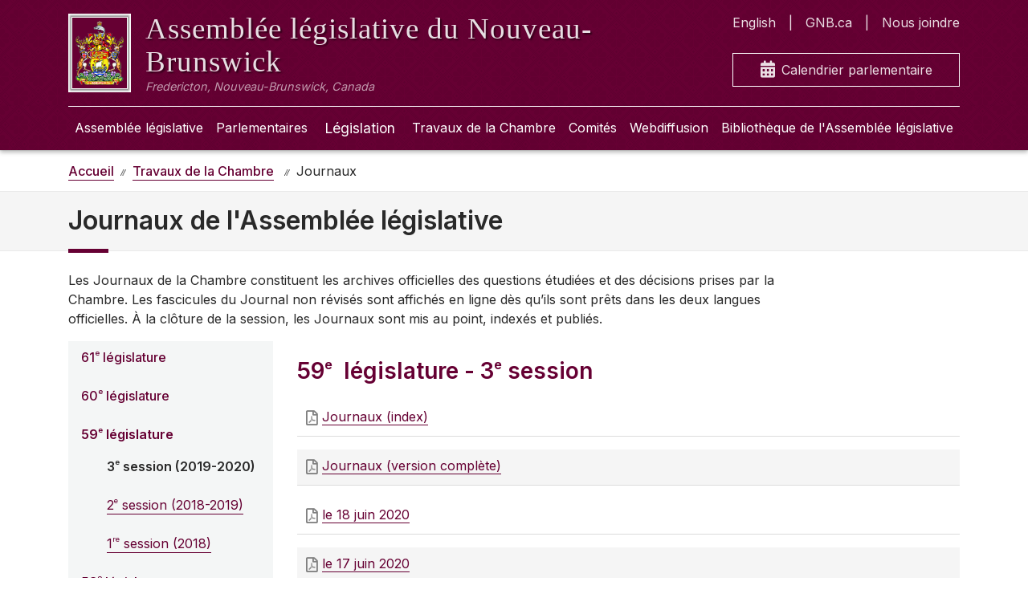

--- FILE ---
content_type: text/html; charset=utf-8
request_url: https://legnb.ca/fr/travaux/journaux/59/3
body_size: 4384
content:
<!DOCTYPE html>
<html translate="no" lang="fr" dir="ltr">
<head>
    <meta charset="utf-8">
    <meta http-equiv="x-ua-compatible" content="ie=edge">
    <meta name="viewport" content="width=device-width, initial-scale=1">
    <!--
    <meta http-equiv="Content-Security-Policy" content="default-src blob: 'self'; media-src 'self' blob: *;connect-src 'self' https://*.isilive.ca/; frame-src 'self' https://*.google.com/ https://*.googleapis.com/; script-src 'self' 'unsafe-inline' blob: https://*.isiglobal.ca/ https://*.isilive.ca/ https://*.aspnetcdn.com/ https://*.googletagmanager.com https://*.google.com/ https://*.google-analytics.com/ http://*.google-analytics.com/ https://*.googleapis.com/ https://*.gstatic.com; style-src 'self' 'unsafe-inline' * ; font-src 'self' * ; img-src 'self' 'unsafe-inline' * " />
    -->
    <meta name="theme-color" content="#660033">

    <meta name="robots" content="index,follow">
    <meta name="googlebot" content="index,follow">
    <meta name="google" content="nositelinkssearchbox">
    <meta name="google" content="notranslate">

    <meta name="referrer" content="no-referrer">
    <meta name="format-detection" content="telephone=yes">

    <meta name="ICBM" content="45.959384, -66.636318">
    <meta name="geo.position" content="45.959384, -66.636318">
    <meta name="geo.region" content="CA-NB">
    <meta name="geo.placename" content="Fredericton">

    <link rel="apple-touch-icon" sizes="180x180" href="/apple-touch-icon.png">
    <link rel="icon" type="image/png" sizes="32x32" href="/favicon-32x32.png">
    <link rel="icon" type="image/png" sizes="16x16" href="/favicon-16x16.png">
    <link rel="mask-icon" href="/safari-pinned-tab.svg" color="#5bbad5">
    <meta name="msapplication-TileColor" content="#4285f4">

    <link rel="me" href="mailto:legwebadmin@legnb.ca">

    <link href="https://fonts.googleapis.com/css?family=Inter:400,500,600,700,800,900&display=swap" rel="stylesheet">
    <link href="https://fonts.googleapis.com/css?family=Rufina" rel="stylesheet">

    <link rel="stylesheet" type="text/css" href="https://cdn.jsdelivr.net/npm/flatpickr/dist/flatpickr.min.css">

    

    <title>Journaux de l'Assemblée législative - Assembl&#xE9;e l&#xE9;gislative du Nouveau-Brunswick</title>
    <meta name="description" content="Journaux de l’Assemblée législative du Nouveau-Brunswick" />


    


    
        <script async src="https://www.googletagmanager.com/gtag/js?id=G-CMSE8Q7GQ3"></script>
        <script>
          window.dataLayer = window.dataLayer || [];
          function gtag(){dataLayer.push(arguments);}
          gtag('js', new Date());
        
          gtag('config', 'G-CMSE8Q7GQ3');
        </script>
    

    
        <link rel="stylesheet" type="text/css" href="/styles/styles.min.css?v=qWmFVwub5h3UjD-F8hGkFGn2kb1uPLvqHdzjW_D9FnA" />
    
    
    <link rel="stylesheet" href="/NBLegWeb.Public.Web.styles.css" />
</head>
<body>




<header class="site-header">
    <div class="container-lg container-fluid">
        <div class="header-content">
            <a class="header-branding" href="/fr">
                <div class="header-branding-logo d-none d-lg-block">
                    <img src="/images/coatofarms_sm.png" alt="" />
                </div>
                <img class="header-branding-logo-sm d-lg-none" src="/images/logo.png" alt="" />
                <div class="header-branding-meta">
                    <span class="header-branding-title">Assemblée législative <br>du Nouveau-Brunswick</span>
                    <span class="header-branding-location">Fredericton, Nouveau-Brunswick, Canada</span>
                </div>
            </a>
            <nav class="header-nav-quicklinks" role="navigation">
                <ul>
                    <li class="header-nav-quicklinks-link" lang="en">
                            <a class="nav-link" href="/en/house-business/journals/59/3">English</a>
                    </li>
                    <li class="header-nav-quicklinks-link">
                        <a class="nav-link" href="http://www2.gnb.ca">GNB.ca</a>
                    </li>
                    <li class="header-nav-quicklinks-link">
                        <a class="nav-link" href="/fr/assembl&#xE9;e/nous-joindre">Nous joindre</a>
                    </li>
                </ul>
                <a class="calendar-quick-link" href="/fr/calendrier">
                    <i class="fas fa-calendar-alt"></i> Calendrier parlementaire
                </a>
            </nav>
        </div>
    </div>
</header>
<input type="checkbox" id="nav-toggle">
<nav class="main-navigation">
    <div class="container-lg container-fluid">
        <div class="row">
            <div class="col-12">
                <div class="container">
                    <div class="row d-lg-none nav-actions">
                        <div class="col-6">
                            <label for="nav-toggle" class="nav-menu-toggler">
                                <span><i class="fas fa-bars"></i> Menu</span>
                            </label>
                        </div>
                        <div class="col-6">
                            <a class="language-toggle" href="/en">
                                <i class="fas fa-globe"></i> English
                            </a>
                        </div>
                    </div>
                    
<ul class="nav-items">
    <li class="nav-item">
        <a class="nav-link" data-lang="fr" href="/fr/assembl&#xE9;e">Assembl&#xE9;e l&#xE9;gislative</a>
        <ul>
            <li class="nav-link">
                <a href="/fr/assembl&#xE9;e/historique">Fonction et histoire</a>
            </li>
            <li class="nav-link">
                <a href="/fr/assembl&#xE9;e/ressources-parlementaires">Ressources parlementaires</a>
            </li>
            <li class="nav-link">
                <a href="/fr/assembl&#xE9;e/notices">Avis</a>
            </li>
            <li class="nav-link">
                <a href="/fr/assembl&#xE9;e/publications">Publications</a>
            </li>
            <li class="nav-link">
                <a href="/fr/hauts-fonctionnaires-de-assembl&#xE9;e">Hauts fonctionnaires de l&#x2019;Assembl&#xE9;e</a>
            </li>
            <li class="nav-link">
                <a href="/fr/programmes">Possibilit&#xE9;s pour &#xE9;l&#xE8;ves et &#xE9;tudiants</a>
            </li>
            <li class="nav-link">
                <a href="/fr/assembl&#xE9;e/nous-joindre">Nous joindre</a>
            </li>
            <li class="nav-link">
                <a href="/fr/assembl&#xE9;e/visite">Visiter l&#x2019;Assembl&#xE9;e l&#xE9;gislative</a>
            </li>
        </ul>
    </li>
    <li class="nav-item">
        <a class="nav-link" data-lang="fr" href="/fr/parlementaires">Parlementaires</a>
        <ul>
            <li class="nav-link">
                <a href="/fr/parlementaires/actuel">Parlementaires actuels</a>
            </li>
            <li class="nav-link">
                <a href="/fr/parlementaires/divulgations">&#xC9;tats de divulgation publique</a>
            </li>
            <li class="nav-link">
                <a href="/fr/parlementaires/d&#xE9;penses">Rapports de d&#xE9;penses des parlementaires</a>
            </li>
            <li class="nav-link">
                <a href="/fr/parlementaires/pr&#xE9;sidents">Pr&#xE9;sidents de l&#x2019;Assembl&#xE9;e l&#xE9;gislative</a>
            </li>
            <li class="nav-link">
                <a href="https://www1.gnb.ca/Elections/fr/provstreetkey/provskinformation-f.asp">Trouver ma d&#xE9;put&#xE9;e ou mon d&#xE9;put&#xE9;</a>
            </li>
        </ul>
    </li>
    <li class="nav-item">
        <a class="nav-link">L&#xE9;gislation</a>
        <ul>
            <li class="nav-link">
                <a data-lang="fr" href="/fr/l&#xE9;gislation/projets-de-loi/61/2">&#xC9;tat des projets de loi</a>
            </li>
            <li class="nav-link">
                <a data-lang="fr" href="/fr/l&#xE9;gislation/projets-de-loi">Projets de loi archiv&#xE9;s</a>
            </li>
        </ul>
    </li>
    <li class="nav-item">
        <a class="nav-link" data-lang="fr" href="/fr/travaux">Travaux de la Chambre</a>
        <ul>
            <li class="nav-link">
                <a href="/fr/travaux">Sessions parlementaires</a>
            </li>
            <li class="nav-link">
                <a href="/fr/travaux/feuilleton">Feuilleton</a>
            </li>
            <li class="nav-link">
                <a href="/fr/travaux/journaux">Journaux</a>
            </li>
            <li class="nav-link">
                <a href="/fr/travaux/hansard">Hansard</a>
            </li>
            <li class="nav-link">
                <a href="/fr/travaux/documents-d&#xE9;pos&#xE9;s">D&#xE9;p&#xF4;t de documents</a>
            </li>
            <li class="nav-link">
                <a href="/fr/travaux/questions-orales">Questions orales</a>
            </li>
        </ul>
    </li>
    <li class="nav-item">
        <a class="nav-link" data-lang="fr" href="/fr/comit&#xE9;s">Comit&#xE9;s</a>
    </li>
    <li class="nav-item">
        <a class="nav-link" data-lang="fr" href="/fr/webdiffusion">Webdiffusion</a>
    </li>
    <li class="nav-item">
        <a class="nav-link" data-lang="fr" href="http://www1.gnb.ca/leglibbib">Biblioth&#xE8;que de l&#x27;Assembl&#xE9;e&#xD;&#xA;l&#xE9;gislative</a>
    </li>
    <li class="nav-item">
        <a class="nav-link" data-lang="fr" href="http://www2.gnb.ca">GNB.ca</a>
    </li>
    <li class="nav-item">
        <a class="nav-link" data-lang="fr" href="/fr/assembl&#xE9;e/nous-joindre">Nous joindre</a>
    </li>
</ul>
                </div>
            </div>
        </div>
    </div>
</nav>


<div class="site-notices">
    <div class="container">
    </div>
</div>




<nav class="breadcrumb-nav" aria-label="breadcrumb">
    <div class="container">
        <ol class="breadcrumb">
            <li class="breadcrumb-item" aria-current="page"><a href="/fr"><span>Accueil</span></a></li>
                    <li class="breadcrumb-item" aria-current="page">
                        <a href="/fr/travaux"><span>Travaux de la Chambre</span></a>
                    </li>
                    <li class="breadcrumb-item active" aria-current="page">Journaux</li>
        </ol>
    </div>
</nav>
<main>
    <div class="page-header">
        <div class="container">
            <div class="row">
                <div class="col-12">
                    <h1>Journaux de l'Assemblée législative</h1>   
                </div>
            </div>            
        </div>
    </div>
    <div class="container">
        <div class="row mb-3">
            <div class="col-12 col-lg-10">
                Les Journaux de la Chambre constituent les archives officielles des questions étudiées et des décisions prises par la Chambre. Les fascicules du Journal non révisés sont affichés en ligne dès qu’ils sont prêts dans les deux langues officielles. À la clôture de la session, les Journaux sont mis au point, indexés et publiés.
            </div>
        </div>
        <div class="row">
            <div class="col-sm-3">
                <aside>
                    <nav class="legislative-session-selector">
    <ul>
            <li>
                    <input type="radio" id="leg_61" name="legnumber" value="leg_61" />
                    <label for="leg_61">61<sup>e</sup> législature</label>
                <ul>
                        <li>
                                <a class="nav" href="/fr/travaux/journaux/61/2"><span>2<sup>e</sup> session  (2025-)</span></a>
                        </li>
                        <li>
                                <a class="nav" href="/fr/travaux/journaux/61/1"><span>1<sup>re</sup> session  (2024-2025)</span></a>
                        </li>
                </ul>
            </li>
            <li>
                    <input type="radio" id="leg_60" name="legnumber" value="leg_60" />
                    <label for="leg_60">60<sup>e</sup> législature</label>
                <ul>
                        <li>
                                <a class="nav" href="/fr/travaux/journaux/60/3"><span>3<sup>e</sup> session  (2023-2024)</span></a>
                        </li>
                        <li>
                                <a class="nav" href="/fr/travaux/journaux/60/2"><span>2<sup>e</sup> session  (2022-2023)</span></a>
                        </li>
                        <li>
                                <a class="nav" href="/fr/travaux/journaux/60/1"><span>1<sup>re</sup> session  (2020-2022)</span></a>
                        </li>
                </ul>
            </li>
            <li>
                    <input type="radio" id="leg_59" name="legnumber" value="leg_59" checked="checked" />
                    <label for="leg_59">59<sup>e</sup> législature</label>
                <ul>
                        <li>
                                <span class="selected">3<sup>e</sup> session (2019-2020)</span>
                        </li>
                        <li>
                                <a class="nav" href="/fr/travaux/journaux/59/2"><span>2<sup>e</sup> session  (2018-2019)</span></a>
                        </li>
                        <li>
                                <a class="nav" href="/fr/travaux/journaux/59/1"><span>1<sup>re</sup> session  (2018)</span></a>
                        </li>
                </ul>
            </li>
            <li>
                    <input type="radio" id="leg_58" name="legnumber" value="leg_58" />
                    <label for="leg_58">58<sup>e</sup> législature</label>
                <ul>
                        <li>
                                <a class="nav" href="/fr/travaux/journaux/58/4"><span>4<sup>e</sup> session  (2017-2018)</span></a>
                        </li>
                        <li>
                                <a class="nav" href="/fr/travaux/journaux/58/3"><span>3<sup>e</sup> session  (2016-2017)</span></a>
                        </li>
                        <li>
                                <a class="nav" href="/fr/travaux/journaux/58/2"><span>2<sup>e</sup> session  (2015-2016)</span></a>
                        </li>
                        <li>
                                <a class="nav" href="/fr/travaux/journaux/58/1"><span>1<sup>re</sup> session  (2014-2015)</span></a>
                        </li>
                </ul>
            </li>
            <li>
                    <input type="radio" id="leg_57" name="legnumber" value="leg_57" />
                    <label for="leg_57">57<sup>e</sup> législature</label>
                <ul>
                        <li>
                                <a class="nav" href="/fr/travaux/journaux/57/4"><span>4<sup>e</sup> session  (2013-2014)</span></a>
                        </li>
                        <li>
                                <a class="nav" href="/fr/travaux/journaux/57/3"><span>3<sup>e</sup> session  (2012-2013)</span></a>
                        </li>
                        <li>
                                <a class="nav" href="/fr/travaux/journaux/57/2"><span>2<sup>e</sup> session  (2011-2012)</span></a>
                        </li>
                        <li>
                                <a class="nav" href="/fr/travaux/journaux/57/1"><span>1<sup>re</sup> session  (2010-2011)</span></a>
                        </li>
                </ul>
            </li>
            <li>
                    <input type="radio" id="leg_56" name="legnumber" value="leg_56" />
                    <label for="leg_56">56<sup>e</sup> législature</label>
                <ul>
                        <li>
                                <a class="nav" href="/fr/travaux/journaux/56/4"><span>4<sup>e</sup> session  (2009-2010)</span></a>
                        </li>
                        <li>
                                <a class="nav" href="/fr/travaux/journaux/56/3"><span>3<sup>e</sup> session  (2008-2009)</span></a>
                        </li>
                        <li>
                                <a class="nav" href="/fr/travaux/journaux/56/2"><span>2<sup>e</sup> session  (2007-2008)</span></a>
                        </li>
                        <li>
                                <a class="nav" href="/fr/travaux/journaux/56/1"><span>1<sup>re</sup> session  (2007)</span></a>
                        </li>
                </ul>
            </li>
            <li>
                    <input type="radio" id="leg_55" name="legnumber" value="leg_55" />
                    <label for="leg_55">55<sup>e</sup> législature</label>
                <ul>
                        <li>
                                <a class="nav" href="/fr/travaux/journaux/55/3"><span>3<sup>e</sup> session  (2005-2006)</span></a>
                        </li>
                        <li>
                                <a class="nav" href="/fr/travaux/journaux/55/2"><span>2<sup>e</sup> session  (2004-2005)</span></a>
                        </li>
                        <li>
                                <a class="nav" href="/fr/travaux/journaux/55/1"><span>1<sup>re</sup> session  (2003-2004)</span></a>
                        </li>
                </ul>
            </li>
            <li>
                    <input type="radio" id="leg_54" name="legnumber" value="leg_54" />
                    <label for="leg_54">54<sup>e</sup> législature</label>
                <ul>
                        <li>
                                <a class="nav" href="/fr/travaux/journaux/54/5"><span>5<sup>e</sup> session  (2002-2003)</span></a>
                        </li>
                        <li>
                                <a class="nav" href="/fr/travaux/journaux/54/4"><span>4<sup>e</sup> session  (2001-2002)</span></a>
                        </li>
                        <li>
                                <a class="nav" href="/fr/travaux/journaux/54/3"><span>3<sup>e</sup> session  (2000-2001)</span></a>
                        </li>
                        <li>
                                <a class="nav" href="/fr/travaux/journaux/54/2"><span>2<sup>e</sup> session  (1999-2000)</span></a>
                        </li>
                        <li>
                                <a class="nav" href="/fr/travaux/journaux/54/1"><span>1<sup>re</sup> session  (1999)</span></a>
                        </li>
                </ul>
            </li>
            <li>
                    <input type="radio" id="leg_53" name="legnumber" value="leg_53" />
                    <label for="leg_53">53<sup>e</sup> législature</label>
                <ul>
                        <li>
                                <a class="nav" href="/fr/travaux/journaux/53/4"><span>4<sup>e</sup> session  (1998-1999)</span></a>
                        </li>
                        <li>
                                <a class="nav" href="/fr/travaux/journaux/53/3"><span>3<sup>e</sup> session  (1997-1998)</span></a>
                        </li>
                        <li>
                                <a class="nav" href="/fr/travaux/journaux/53/2"><span>2<sup>e</sup> session  (1996-1997)</span></a>
                        </li>
                        <li>
                                <a class="nav" href="/fr/travaux/journaux/53/1"><span>1<sup>re</sup> session  (1995-1996)</span></a>
                        </li>
                </ul>
            </li>
    </ul>
</nav>
                </aside>
            </div>
            <div class="col-sm-9">
                <h2><a class="nav" href="/fr/house-business/travaux/sessions/59/3">59<sup>e</sup> &nbsp; législature - 3<sup>e</sup>&nbsp;session</a></h2>
                <section>
                        <ul class="file-list">
                                <li>
                                    <a target="_self" href="/content/house_business\59\3\journals\Index_59-3-F.pdf"><span>
Journaux (index)                                    </span></a>
                                </li>
                                <li>
                                    <a target="_self" href="/content/house_business\59\3\journals\Journaux_59-3-F.pdf"><span>
Journaux (version compl&#xE8;te)                                    </span></a>
                                </li>
                                <li>
                                    <a target="_self" href="/content/house_business/59/3/journals/31200618f.pdf"><span>
<span>le 18 juin 2020</span>                                    </span></a>
                                </li>
                                <li>
                                    <a target="_self" href="/content/house_business/59/3/journals/30200617f.pdf"><span>
<span>le 17 juin 2020</span>                                    </span></a>
                                </li>
                                <li>
                                    <a target="_self" href="/content/house_business/59/3/journals/29200616f.pdf"><span>
<span>le 16 juin 2020</span>                                    </span></a>
                                </li>
                                <li>
                                    <a target="_self" href="/content/house_business/59/3/journals/28200611f.pdf"><span>
<span>le 11 juin 2020</span>                                    </span></a>
                                </li>
                                <li>
                                    <a target="_self" href="/content/house_business/59/3/journals/27200610f.pdf"><span>
<span>le 10 juin 2020</span>                                    </span></a>
                                </li>
                                <li>
                                    <a target="_self" href="/content/house_business/59/3/journals/26200609f.pdf"><span>
<span>le 9 juin 2020</span>                                    </span></a>
                                </li>
                                <li>
                                    <a target="_self" href="/content/house_business/59/3/journals/25200528f.pdf"><span>
<span>le 28 mai 2020</span>                                    </span></a>
                                </li>
                                <li>
                                    <a target="_self" href="/content/house_business/59/3/journals/24200527f.pdf"><span>
<span>le 27 mai 2020</span>                                    </span></a>
                                </li>
                                <li>
                                    <a target="_self" href="/content/house_business/59/3/journals/23200526f.pdf"><span>
<span>le 26 mai 2020</span>                                    </span></a>
                                </li>
                                <li>
                                    <a target="_self" href="/content/house_business/59/3/journals/22200417f.pdf"><span>
<span>le 17 avril 2020</span>                                    </span></a>
                                </li>
                                <li>
                                    <a target="_self" href="/content/house_business/59/3/journals/21200317f.pdf"><span>
<span>le 17 mars 2020</span>                                    </span></a>
                                </li>
                                <li>
                                    <a target="_self" href="/content/house_business/59/3/journals/20200313f.pdf"><span>
<span>le 13 mars 2020</span>                                    </span></a>
                                </li>
                                <li>
                                    <a target="_self" href="/content/house_business/59/3/journals/19200312f.pdf"><span>
<span>le 12 mars 2020</span>                                    </span></a>
                                </li>
                                <li>
                                    <a target="_self" href="/content/house_business/59/3/journals/18200311f.pdf"><span>
<span>le 11 mars 2020</span>                                    </span></a>
                                </li>
                                <li>
                                    <a target="_self" href="/content/house_business/59/3/journals/17200310f.pdf"><span>
<span>le 10 mars 2020</span>                                    </span></a>
                                </li>
                                <li>
                                    <a target="_self" href="/content/house_business/59/3/journals/16191220f.pdf"><span>
<span>le 20 décembre 2019</span>                                    </span></a>
                                </li>
                                <li>
                                    <a target="_self" href="/content/house_business/59/3/journals/15191219f.pdf"><span>
<span>le 19 décembre 2019</span>                                    </span></a>
                                </li>
                                <li>
                                    <a target="_self" href="/content/house_business/59/3/journals/14191218f.pdf"><span>
<span>le 18 décembre 2019</span>                                    </span></a>
                                </li>
                                <li>
                                    <a target="_self" href="/content/house_business/59/3/journals/13191217f.pdf"><span>
<span>le 17 décembre 2019</span>                                    </span></a>
                                </li>
                                <li>
                                    <a target="_self" href="/content/house_business/59/3/journals/12191213f.pdf"><span>
<span>le 13 décembre 2019</span>                                    </span></a>
                                </li>
                                <li>
                                    <a target="_self" href="/content/house_business/59/3/journals/11191212f.pdf"><span>
<span>le 12 décembre 2019</span>                                    </span></a>
                                </li>
                                <li>
                                    <a target="_self" href="/content/house_business/59/3/journals/10191211f.pdf"><span>
<span>le 11 décembre 2019</span>                                    </span></a>
                                </li>
                                <li>
                                    <a target="_self" href="/content/house_business/59/3/journals/09191210f.pdf"><span>
<span>le 10 décembre 2019</span>                                    </span></a>
                                </li>
                                <li>
                                    <a target="_self" href="/content/house_business/59/3/journals/08191129f.pdf"><span>
<span>le 29 novembre 2019</span>                                    </span></a>
                                </li>
                                <li>
                                    <a target="_self" href="/content/house_business/59/3/journals/07191128f.pdf"><span>
<span>le 28 novembre 2019</span>                                    </span></a>
                                </li>
                                <li>
                                    <a target="_self" href="/content/house_business/59/3/journals/06191127f.pdf"><span>
<span>le 27 novembre 2019</span>                                    </span></a>
                                </li>
                                <li>
                                    <a target="_self" href="/content/house_business/59/3/journals/05191126f.pdf"><span>
<span>le 26 novembre 2019</span>                                    </span></a>
                                </li>
                                <li>
                                    <a target="_self" href="/content/house_business/59/3/journals/04191122f.pdf"><span>
<span>le 22 novembre 2019</span>                                    </span></a>
                                </li>
                                <li>
                                    <a target="_self" href="/content/house_business/59/3/journals/03191121f.pdf"><span>
<span>le 21 novembre 2019</span>                                    </span></a>
                                </li>
                                <li>
                                    <a target="_self" href="/content/house_business/59/3/journals/02191120f.pdf"><span>
<span>le 20 novembre 2019</span>                                    </span></a>
                                </li>
                                <li>
                                    <a target="_self" href="/content/house_business/59/3/journals/01191119f.pdf"><span>
<span>le 19 novembre 2019</span>                                    </span></a>
                                </li>
                        </ul>
                </section>
            </div>
        </div>
    </div>
</main>
<footer>
    <div class="container">
        <div class="row">
            <div class="col-12 col-lg-4">
                <div class="footer-list-group">
                    <span class="footer-list-header">
                        Hauts fonctionnaires de l&#x2019;Assembl&#xE9;e
                    </span>
                    <ul>
                        <li>
                            <a class="item" href="https://www.agnb-vgnb.ca/">V&#xE9;rificateur g&#xE9;n&#xE9;ral</a>
                        </li>
                        <li>
                            <a class="item" href="https://www.electionsnb.ca/content/enb/fr.html">Directeur g&#xE9;n&#xE9;ral des &#xE9;lections</a>
                        </li>
                        <li>
                            <a class="item" href="https://fr.defenseur-nb-advocate.ca/">D&#xE9;fenseur des enfants, des jeunes et des a&#xEE;n&#xE9;s</a>
                        </li>
                        <li>
                            <a class="item" href="https://www.insurance-assurance.ca/fr/accueil">D&#xE9;fenseur du consommateur en mati&#xE8;re d&#x2019;assurances</a>
                        </li>
                        <li>
                            <a class="item" href="https://oic-bci.ca/">Bureau du commissaire &#xE0; l&#x2019;int&#xE9;grit&#xE9;</a>
                        </li>
                        <li>
                            <a class="item" href="https://languesofficielles.nb.ca">Commissaire aux langues officielles</a>
                        </li>
                        <li>
                            <a class="item" href="https://www.ombudnb.ca/">Ombud N.-B.</a>
                        </li>
                    </ul>
                </div>
            </div>
            <div class="col-12 col-lg-4">
                <div class="footer-list-group">
                    <span class="footer-list-header">
                        Information
                    </span>
                    <ul>

                        <li>
                            <a class="item" href="https://www2.gnb.ca/content/gnb/fr/lgnb.html">Lieutenante-gouverneure du Nouveau-Brunswick</a>
                        </li>
                        <li>
                            <a class="item" href="http://laws.gnb.ca/fr/BrowseTitle">Lois et r&#xE8;glements</a>
                        </li>
                        <li>
                            <a class="item" href="https://www2.gnb.ca/content/gnb/fr/contacts/dept_renderer.201936.html#structure">R&#xE9;pertoire du personnel</a>
                        </li>
                        <li>
                            <a class="item" href="/fr/decharge">Avis de non-responsabilit&#xE9;</a>
                        </li>
                        <li>
                            <a class="item" href="/fr/plan-du-site">Plan du site</a>
                        </li>
                        <li>
                            <a class="item" href="/fr/autres-corps-l&#xE9;gislatifs">Autres corps l&#xE9;gislatifs</a>
                        </li>
                        <li>
                            <a class="item" href="https://epp.legnb.ca?lang=fr">Portail du personnel et des parlementaires</a>
                        </li>
                    </ul>
                </div>
            </div>
            <div class="col-12 col-lg-4">
                <address class="footer-legislature-address">
                    Assemblée législative<br/>
706, rue Queen<br/>
Fredericton (Nouveau-Brunswick)<br/>
E3B 1C5<br/>
CANADA<br/>
(506) 453-2506<br>
(Du lun au ven: de 8 h 15 à 16 h 30)
                </address>
            </div>
        </div>
    </div>
    <div class="site-copyright">
        <div class="container">
            <div class="row">
                <div class="col-12">
                    <span style="color: rgba(255, 255, 255, 0.6);">
                        2026 Assembl&#xE9;e l&#xE9;gislative du Nouveau-Brunswick
                    </span>
                </div>
            </div>
        </div>
    </div>
</footer>



    <script src="/js/site.js?v=YvbCUlaKUemuZMC3jbhGW5tU_fDbTdesBqt3Q13cBUs"></script>




</body>
</html>

--- FILE ---
content_type: text/css
request_url: https://legnb.ca/styles/styles.min.css?v=qWmFVwub5h3UjD-F8hGkFGn2kb1uPLvqHdzjW_D9FnA
body_size: 36155
content:
@charset "UTF-8";
/*!
 * Font Awesome Free 5.15.3 by @fontawesome - https://fontawesome.com
 * License - https://fontawesome.com/license/free (Icons: CC BY 4.0, Fonts: SIL OFL 1.1, Code: MIT License)
 */
.fa,
.fas,
.far,
.fal,
.fad,
.fab {
  -moz-osx-font-smoothing: grayscale;
  -webkit-font-smoothing: antialiased;
  display: inline-block;
  font-style: normal;
  font-variant: normal;
  text-rendering: auto;
  line-height: 1;
}

.fa-lg {
  font-size: 1.3333333333em;
  line-height: 0.75em;
  vertical-align: -0.0667em;
}

.fa-xs {
  font-size: 0.75em;
}

.fa-sm {
  font-size: 0.875em;
}

.fa-1x {
  font-size: 1em;
}

.fa-2x {
  font-size: 2em;
}

.fa-3x {
  font-size: 3em;
}

.fa-4x {
  font-size: 4em;
}

.fa-5x {
  font-size: 5em;
}

.fa-6x {
  font-size: 6em;
}

.fa-7x {
  font-size: 7em;
}

.fa-8x {
  font-size: 8em;
}

.fa-9x {
  font-size: 9em;
}

.fa-10x {
  font-size: 10em;
}

.fa-fw {
  text-align: center;
  width: 1.25em;
}

.fa-ul {
  list-style-type: none;
  margin-left: 2.5em;
  padding-left: 0;
}
.fa-ul > li {
  position: relative;
}

.fa-li {
  left: -2em;
  position: absolute;
  text-align: center;
  width: 2em;
  line-height: inherit;
}

.fa-border {
  border: solid 0.08em #eee;
  border-radius: 0.1em;
  padding: 0.2em 0.25em 0.15em;
}

.fa-pull-left {
  float: left;
}

.fa-pull-right {
  float: right;
}

.fa.fa-pull-left,
.fas.fa-pull-left,
.far.fa-pull-left,
.fal.fa-pull-left,
.fab.fa-pull-left {
  margin-right: 0.3em;
}
.fa.fa-pull-right,
.fas.fa-pull-right,
.far.fa-pull-right,
.fal.fa-pull-right,
.fab.fa-pull-right {
  margin-left: 0.3em;
}

.fa-spin {
  animation: fa-spin 2s infinite linear;
}

.fa-pulse {
  animation: fa-spin 1s infinite steps(8);
}

@keyframes fa-spin {
  0% {
    transform: rotate(0deg);
  }
  100% {
    transform: rotate(360deg);
  }
}
.fa-rotate-90 {
  -ms-filter: "progid:DXImageTransform.Microsoft.BasicImage(rotation=1)";
  transform: rotate(90deg);
}

.fa-rotate-180 {
  -ms-filter: "progid:DXImageTransform.Microsoft.BasicImage(rotation=2)";
  transform: rotate(180deg);
}

.fa-rotate-270 {
  -ms-filter: "progid:DXImageTransform.Microsoft.BasicImage(rotation=3)";
  transform: rotate(270deg);
}

.fa-flip-horizontal {
  -ms-filter: "progid:DXImageTransform.Microsoft.BasicImage(rotation=0, mirror=1)";
  transform: scale(-1, 1);
}

.fa-flip-vertical {
  -ms-filter: "progid:DXImageTransform.Microsoft.BasicImage(rotation=2, mirror=1)";
  transform: scale(1, -1);
}

.fa-flip-both, .fa-flip-horizontal.fa-flip-vertical {
  -ms-filter: "progid:DXImageTransform.Microsoft.BasicImage(rotation=2, mirror=1)";
  transform: scale(-1, -1);
}

:root .fa-rotate-90,
:root .fa-rotate-180,
:root .fa-rotate-270,
:root .fa-flip-horizontal,
:root .fa-flip-vertical,
:root .fa-flip-both {
  filter: none;
}

.fa-stack {
  display: inline-block;
  height: 2em;
  line-height: 2em;
  position: relative;
  vertical-align: middle;
  width: 2.5em;
}

.fa-stack-1x,
.fa-stack-2x {
  left: 0;
  position: absolute;
  text-align: center;
  width: 100%;
}

.fa-stack-1x {
  line-height: inherit;
}

.fa-stack-2x {
  font-size: 2em;
}

.fa-inverse {
  color: #fff;
}

/* Font Awesome uses the Unicode Private Use Area (PUA) to ensure screen
readers do not read off random characters that represent icons */
.fa-500px:before {
  content: "\f26e";
}

.fa-accessible-icon:before {
  content: "\f368";
}

.fa-accusoft:before {
  content: "\f369";
}

.fa-acquisitions-incorporated:before {
  content: "\f6af";
}

.fa-ad:before {
  content: "\f641";
}

.fa-address-book:before {
  content: "\f2b9";
}

.fa-address-card:before {
  content: "\f2bb";
}

.fa-adjust:before {
  content: "\f042";
}

.fa-adn:before {
  content: "\f170";
}

.fa-adversal:before {
  content: "\f36a";
}

.fa-affiliatetheme:before {
  content: "\f36b";
}

.fa-air-freshener:before {
  content: "\f5d0";
}

.fa-airbnb:before {
  content: "\f834";
}

.fa-algolia:before {
  content: "\f36c";
}

.fa-align-center:before {
  content: "\f037";
}

.fa-align-justify:before {
  content: "\f039";
}

.fa-align-left:before {
  content: "\f036";
}

.fa-align-right:before {
  content: "\f038";
}

.fa-alipay:before {
  content: "\f642";
}

.fa-allergies:before {
  content: "\f461";
}

.fa-amazon:before {
  content: "\f270";
}

.fa-amazon-pay:before {
  content: "\f42c";
}

.fa-ambulance:before {
  content: "\f0f9";
}

.fa-american-sign-language-interpreting:before {
  content: "\f2a3";
}

.fa-amilia:before {
  content: "\f36d";
}

.fa-anchor:before {
  content: "\f13d";
}

.fa-android:before {
  content: "\f17b";
}

.fa-angellist:before {
  content: "\f209";
}

.fa-angle-double-down:before {
  content: "\f103";
}

.fa-angle-double-left:before {
  content: "\f100";
}

.fa-angle-double-right:before {
  content: "\f101";
}

.fa-angle-double-up:before {
  content: "\f102";
}

.fa-angle-down:before {
  content: "\f107";
}

.fa-angle-left:before {
  content: "\f104";
}

.fa-angle-right:before {
  content: "\f105";
}

.fa-angle-up:before {
  content: "\f106";
}

.fa-angry:before {
  content: "\f556";
}

.fa-angrycreative:before {
  content: "\f36e";
}

.fa-angular:before {
  content: "\f420";
}

.fa-ankh:before {
  content: "\f644";
}

.fa-app-store:before {
  content: "\f36f";
}

.fa-app-store-ios:before {
  content: "\f370";
}

.fa-apper:before {
  content: "\f371";
}

.fa-apple:before {
  content: "\f179";
}

.fa-apple-alt:before {
  content: "\f5d1";
}

.fa-apple-pay:before {
  content: "\f415";
}

.fa-archive:before {
  content: "\f187";
}

.fa-archway:before {
  content: "\f557";
}

.fa-arrow-alt-circle-down:before {
  content: "\f358";
}

.fa-arrow-alt-circle-left:before {
  content: "\f359";
}

.fa-arrow-alt-circle-right:before {
  content: "\f35a";
}

.fa-arrow-alt-circle-up:before {
  content: "\f35b";
}

.fa-arrow-circle-down:before {
  content: "\f0ab";
}

.fa-arrow-circle-left:before {
  content: "\f0a8";
}

.fa-arrow-circle-right:before {
  content: "\f0a9";
}

.fa-arrow-circle-up:before {
  content: "\f0aa";
}

.fa-arrow-down:before {
  content: "\f063";
}

.fa-arrow-left:before {
  content: "\f060";
}

.fa-arrow-right:before {
  content: "\f061";
}

.fa-arrow-up:before {
  content: "\f062";
}

.fa-arrows-alt:before {
  content: "\f0b2";
}

.fa-arrows-alt-h:before {
  content: "\f337";
}

.fa-arrows-alt-v:before {
  content: "\f338";
}

.fa-artstation:before {
  content: "\f77a";
}

.fa-assistive-listening-systems:before {
  content: "\f2a2";
}

.fa-asterisk:before {
  content: "\f069";
}

.fa-asymmetrik:before {
  content: "\f372";
}

.fa-at:before {
  content: "\f1fa";
}

.fa-atlas:before {
  content: "\f558";
}

.fa-atlassian:before {
  content: "\f77b";
}

.fa-atom:before {
  content: "\f5d2";
}

.fa-audible:before {
  content: "\f373";
}

.fa-audio-description:before {
  content: "\f29e";
}

.fa-autoprefixer:before {
  content: "\f41c";
}

.fa-avianex:before {
  content: "\f374";
}

.fa-aviato:before {
  content: "\f421";
}

.fa-award:before {
  content: "\f559";
}

.fa-aws:before {
  content: "\f375";
}

.fa-baby:before {
  content: "\f77c";
}

.fa-baby-carriage:before {
  content: "\f77d";
}

.fa-backspace:before {
  content: "\f55a";
}

.fa-backward:before {
  content: "\f04a";
}

.fa-bacon:before {
  content: "\f7e5";
}

.fa-bacteria:before {
  content: "\e059";
}

.fa-bacterium:before {
  content: "\e05a";
}

.fa-bahai:before {
  content: "\f666";
}

.fa-balance-scale:before {
  content: "\f24e";
}

.fa-balance-scale-left:before {
  content: "\f515";
}

.fa-balance-scale-right:before {
  content: "\f516";
}

.fa-ban:before {
  content: "\f05e";
}

.fa-band-aid:before {
  content: "\f462";
}

.fa-bandcamp:before {
  content: "\f2d5";
}

.fa-barcode:before {
  content: "\f02a";
}

.fa-bars:before {
  content: "\f0c9";
}

.fa-baseball-ball:before {
  content: "\f433";
}

.fa-basketball-ball:before {
  content: "\f434";
}

.fa-bath:before {
  content: "\f2cd";
}

.fa-battery-empty:before {
  content: "\f244";
}

.fa-battery-full:before {
  content: "\f240";
}

.fa-battery-half:before {
  content: "\f242";
}

.fa-battery-quarter:before {
  content: "\f243";
}

.fa-battery-three-quarters:before {
  content: "\f241";
}

.fa-battle-net:before {
  content: "\f835";
}

.fa-bed:before {
  content: "\f236";
}

.fa-beer:before {
  content: "\f0fc";
}

.fa-behance:before {
  content: "\f1b4";
}

.fa-behance-square:before {
  content: "\f1b5";
}

.fa-bell:before {
  content: "\f0f3";
}

.fa-bell-slash:before {
  content: "\f1f6";
}

.fa-bezier-curve:before {
  content: "\f55b";
}

.fa-bible:before {
  content: "\f647";
}

.fa-bicycle:before {
  content: "\f206";
}

.fa-biking:before {
  content: "\f84a";
}

.fa-bimobject:before {
  content: "\f378";
}

.fa-binoculars:before {
  content: "\f1e5";
}

.fa-biohazard:before {
  content: "\f780";
}

.fa-birthday-cake:before {
  content: "\f1fd";
}

.fa-bitbucket:before {
  content: "\f171";
}

.fa-bitcoin:before {
  content: "\f379";
}

.fa-bity:before {
  content: "\f37a";
}

.fa-black-tie:before {
  content: "\f27e";
}

.fa-blackberry:before {
  content: "\f37b";
}

.fa-blender:before {
  content: "\f517";
}

.fa-blender-phone:before {
  content: "\f6b6";
}

.fa-blind:before {
  content: "\f29d";
}

.fa-blog:before {
  content: "\f781";
}

.fa-blogger:before {
  content: "\f37c";
}

.fa-blogger-b:before {
  content: "\f37d";
}

.fa-bluetooth:before {
  content: "\f293";
}

.fa-bluetooth-b:before {
  content: "\f294";
}

.fa-bold:before {
  content: "\f032";
}

.fa-bolt:before {
  content: "\f0e7";
}

.fa-bomb:before {
  content: "\f1e2";
}

.fa-bone:before {
  content: "\f5d7";
}

.fa-bong:before {
  content: "\f55c";
}

.fa-book:before {
  content: "\f02d";
}

.fa-book-dead:before {
  content: "\f6b7";
}

.fa-book-medical:before {
  content: "\f7e6";
}

.fa-book-open:before {
  content: "\f518";
}

.fa-book-reader:before {
  content: "\f5da";
}

.fa-bookmark:before {
  content: "\f02e";
}

.fa-bootstrap:before {
  content: "\f836";
}

.fa-border-all:before {
  content: "\f84c";
}

.fa-border-none:before {
  content: "\f850";
}

.fa-border-style:before {
  content: "\f853";
}

.fa-bowling-ball:before {
  content: "\f436";
}

.fa-box:before {
  content: "\f466";
}

.fa-box-open:before {
  content: "\f49e";
}

.fa-box-tissue:before {
  content: "\e05b";
}

.fa-boxes:before {
  content: "\f468";
}

.fa-braille:before {
  content: "\f2a1";
}

.fa-brain:before {
  content: "\f5dc";
}

.fa-bread-slice:before {
  content: "\f7ec";
}

.fa-briefcase:before {
  content: "\f0b1";
}

.fa-briefcase-medical:before {
  content: "\f469";
}

.fa-broadcast-tower:before {
  content: "\f519";
}

.fa-broom:before {
  content: "\f51a";
}

.fa-brush:before {
  content: "\f55d";
}

.fa-btc:before {
  content: "\f15a";
}

.fa-buffer:before {
  content: "\f837";
}

.fa-bug:before {
  content: "\f188";
}

.fa-building:before {
  content: "\f1ad";
}

.fa-bullhorn:before {
  content: "\f0a1";
}

.fa-bullseye:before {
  content: "\f140";
}

.fa-burn:before {
  content: "\f46a";
}

.fa-buromobelexperte:before {
  content: "\f37f";
}

.fa-bus:before {
  content: "\f207";
}

.fa-bus-alt:before {
  content: "\f55e";
}

.fa-business-time:before {
  content: "\f64a";
}

.fa-buy-n-large:before {
  content: "\f8a6";
}

.fa-buysellads:before {
  content: "\f20d";
}

.fa-calculator:before {
  content: "\f1ec";
}

.fa-calendar:before {
  content: "\f133";
}

.fa-calendar-alt:before {
  content: "\f073";
}

.fa-calendar-check:before {
  content: "\f274";
}

.fa-calendar-day:before {
  content: "\f783";
}

.fa-calendar-minus:before {
  content: "\f272";
}

.fa-calendar-plus:before {
  content: "\f271";
}

.fa-calendar-times:before {
  content: "\f273";
}

.fa-calendar-week:before {
  content: "\f784";
}

.fa-camera:before {
  content: "\f030";
}

.fa-camera-retro:before {
  content: "\f083";
}

.fa-campground:before {
  content: "\f6bb";
}

.fa-canadian-maple-leaf:before {
  content: "\f785";
}

.fa-candy-cane:before {
  content: "\f786";
}

.fa-cannabis:before {
  content: "\f55f";
}

.fa-capsules:before {
  content: "\f46b";
}

.fa-car:before {
  content: "\f1b9";
}

.fa-car-alt:before {
  content: "\f5de";
}

.fa-car-battery:before {
  content: "\f5df";
}

.fa-car-crash:before {
  content: "\f5e1";
}

.fa-car-side:before {
  content: "\f5e4";
}

.fa-caravan:before {
  content: "\f8ff";
}

.fa-caret-down:before {
  content: "\f0d7";
}

.fa-caret-left:before {
  content: "\f0d9";
}

.fa-caret-right:before {
  content: "\f0da";
}

.fa-caret-square-down:before {
  content: "\f150";
}

.fa-caret-square-left:before {
  content: "\f191";
}

.fa-caret-square-right:before {
  content: "\f152";
}

.fa-caret-square-up:before {
  content: "\f151";
}

.fa-caret-up:before {
  content: "\f0d8";
}

.fa-carrot:before {
  content: "\f787";
}

.fa-cart-arrow-down:before {
  content: "\f218";
}

.fa-cart-plus:before {
  content: "\f217";
}

.fa-cash-register:before {
  content: "\f788";
}

.fa-cat:before {
  content: "\f6be";
}

.fa-cc-amazon-pay:before {
  content: "\f42d";
}

.fa-cc-amex:before {
  content: "\f1f3";
}

.fa-cc-apple-pay:before {
  content: "\f416";
}

.fa-cc-diners-club:before {
  content: "\f24c";
}

.fa-cc-discover:before {
  content: "\f1f2";
}

.fa-cc-jcb:before {
  content: "\f24b";
}

.fa-cc-mastercard:before {
  content: "\f1f1";
}

.fa-cc-paypal:before {
  content: "\f1f4";
}

.fa-cc-stripe:before {
  content: "\f1f5";
}

.fa-cc-visa:before {
  content: "\f1f0";
}

.fa-centercode:before {
  content: "\f380";
}

.fa-centos:before {
  content: "\f789";
}

.fa-certificate:before {
  content: "\f0a3";
}

.fa-chair:before {
  content: "\f6c0";
}

.fa-chalkboard:before {
  content: "\f51b";
}

.fa-chalkboard-teacher:before {
  content: "\f51c";
}

.fa-charging-station:before {
  content: "\f5e7";
}

.fa-chart-area:before {
  content: "\f1fe";
}

.fa-chart-bar:before {
  content: "\f080";
}

.fa-chart-line:before {
  content: "\f201";
}

.fa-chart-pie:before {
  content: "\f200";
}

.fa-check:before {
  content: "\f00c";
}

.fa-check-circle:before {
  content: "\f058";
}

.fa-check-double:before {
  content: "\f560";
}

.fa-check-square:before {
  content: "\f14a";
}

.fa-cheese:before {
  content: "\f7ef";
}

.fa-chess:before {
  content: "\f439";
}

.fa-chess-bishop:before {
  content: "\f43a";
}

.fa-chess-board:before {
  content: "\f43c";
}

.fa-chess-king:before {
  content: "\f43f";
}

.fa-chess-knight:before {
  content: "\f441";
}

.fa-chess-pawn:before {
  content: "\f443";
}

.fa-chess-queen:before {
  content: "\f445";
}

.fa-chess-rook:before {
  content: "\f447";
}

.fa-chevron-circle-down:before {
  content: "\f13a";
}

.fa-chevron-circle-left:before {
  content: "\f137";
}

.fa-chevron-circle-right:before {
  content: "\f138";
}

.fa-chevron-circle-up:before {
  content: "\f139";
}

.fa-chevron-down:before {
  content: "\f078";
}

.fa-chevron-left:before {
  content: "\f053";
}

.fa-chevron-right:before {
  content: "\f054";
}

.fa-chevron-up:before {
  content: "\f077";
}

.fa-child:before {
  content: "\f1ae";
}

.fa-chrome:before {
  content: "\f268";
}

.fa-chromecast:before {
  content: "\f838";
}

.fa-church:before {
  content: "\f51d";
}

.fa-circle:before {
  content: "\f111";
}

.fa-circle-notch:before {
  content: "\f1ce";
}

.fa-city:before {
  content: "\f64f";
}

.fa-clinic-medical:before {
  content: "\f7f2";
}

.fa-clipboard:before {
  content: "\f328";
}

.fa-clipboard-check:before {
  content: "\f46c";
}

.fa-clipboard-list:before {
  content: "\f46d";
}

.fa-clock:before {
  content: "\f017";
}

.fa-clone:before {
  content: "\f24d";
}

.fa-closed-captioning:before {
  content: "\f20a";
}

.fa-cloud:before {
  content: "\f0c2";
}

.fa-cloud-download-alt:before {
  content: "\f381";
}

.fa-cloud-meatball:before {
  content: "\f73b";
}

.fa-cloud-moon:before {
  content: "\f6c3";
}

.fa-cloud-moon-rain:before {
  content: "\f73c";
}

.fa-cloud-rain:before {
  content: "\f73d";
}

.fa-cloud-showers-heavy:before {
  content: "\f740";
}

.fa-cloud-sun:before {
  content: "\f6c4";
}

.fa-cloud-sun-rain:before {
  content: "\f743";
}

.fa-cloud-upload-alt:before {
  content: "\f382";
}

.fa-cloudflare:before {
  content: "\e07d";
}

.fa-cloudscale:before {
  content: "\f383";
}

.fa-cloudsmith:before {
  content: "\f384";
}

.fa-cloudversify:before {
  content: "\f385";
}

.fa-cocktail:before {
  content: "\f561";
}

.fa-code:before {
  content: "\f121";
}

.fa-code-branch:before {
  content: "\f126";
}

.fa-codepen:before {
  content: "\f1cb";
}

.fa-codiepie:before {
  content: "\f284";
}

.fa-coffee:before {
  content: "\f0f4";
}

.fa-cog:before {
  content: "\f013";
}

.fa-cogs:before {
  content: "\f085";
}

.fa-coins:before {
  content: "\f51e";
}

.fa-columns:before {
  content: "\f0db";
}

.fa-comment:before {
  content: "\f075";
}

.fa-comment-alt:before {
  content: "\f27a";
}

.fa-comment-dollar:before {
  content: "\f651";
}

.fa-comment-dots:before {
  content: "\f4ad";
}

.fa-comment-medical:before {
  content: "\f7f5";
}

.fa-comment-slash:before {
  content: "\f4b3";
}

.fa-comments:before {
  content: "\f086";
}

.fa-comments-dollar:before {
  content: "\f653";
}

.fa-compact-disc:before {
  content: "\f51f";
}

.fa-compass:before {
  content: "\f14e";
}

.fa-compress:before {
  content: "\f066";
}

.fa-compress-alt:before {
  content: "\f422";
}

.fa-compress-arrows-alt:before {
  content: "\f78c";
}

.fa-concierge-bell:before {
  content: "\f562";
}

.fa-confluence:before {
  content: "\f78d";
}

.fa-connectdevelop:before {
  content: "\f20e";
}

.fa-contao:before {
  content: "\f26d";
}

.fa-cookie:before {
  content: "\f563";
}

.fa-cookie-bite:before {
  content: "\f564";
}

.fa-copy:before {
  content: "\f0c5";
}

.fa-copyright:before {
  content: "\f1f9";
}

.fa-cotton-bureau:before {
  content: "\f89e";
}

.fa-couch:before {
  content: "\f4b8";
}

.fa-cpanel:before {
  content: "\f388";
}

.fa-creative-commons:before {
  content: "\f25e";
}

.fa-creative-commons-by:before {
  content: "\f4e7";
}

.fa-creative-commons-nc:before {
  content: "\f4e8";
}

.fa-creative-commons-nc-eu:before {
  content: "\f4e9";
}

.fa-creative-commons-nc-jp:before {
  content: "\f4ea";
}

.fa-creative-commons-nd:before {
  content: "\f4eb";
}

.fa-creative-commons-pd:before {
  content: "\f4ec";
}

.fa-creative-commons-pd-alt:before {
  content: "\f4ed";
}

.fa-creative-commons-remix:before {
  content: "\f4ee";
}

.fa-creative-commons-sa:before {
  content: "\f4ef";
}

.fa-creative-commons-sampling:before {
  content: "\f4f0";
}

.fa-creative-commons-sampling-plus:before {
  content: "\f4f1";
}

.fa-creative-commons-share:before {
  content: "\f4f2";
}

.fa-creative-commons-zero:before {
  content: "\f4f3";
}

.fa-credit-card:before {
  content: "\f09d";
}

.fa-critical-role:before {
  content: "\f6c9";
}

.fa-crop:before {
  content: "\f125";
}

.fa-crop-alt:before {
  content: "\f565";
}

.fa-cross:before {
  content: "\f654";
}

.fa-crosshairs:before {
  content: "\f05b";
}

.fa-crow:before {
  content: "\f520";
}

.fa-crown:before {
  content: "\f521";
}

.fa-crutch:before {
  content: "\f7f7";
}

.fa-css3:before {
  content: "\f13c";
}

.fa-css3-alt:before {
  content: "\f38b";
}

.fa-cube:before {
  content: "\f1b2";
}

.fa-cubes:before {
  content: "\f1b3";
}

.fa-cut:before {
  content: "\f0c4";
}

.fa-cuttlefish:before {
  content: "\f38c";
}

.fa-d-and-d:before {
  content: "\f38d";
}

.fa-d-and-d-beyond:before {
  content: "\f6ca";
}

.fa-dailymotion:before {
  content: "\e052";
}

.fa-dashcube:before {
  content: "\f210";
}

.fa-database:before {
  content: "\f1c0";
}

.fa-deaf:before {
  content: "\f2a4";
}

.fa-deezer:before {
  content: "\e077";
}

.fa-delicious:before {
  content: "\f1a5";
}

.fa-democrat:before {
  content: "\f747";
}

.fa-deploydog:before {
  content: "\f38e";
}

.fa-deskpro:before {
  content: "\f38f";
}

.fa-desktop:before {
  content: "\f108";
}

.fa-dev:before {
  content: "\f6cc";
}

.fa-deviantart:before {
  content: "\f1bd";
}

.fa-dharmachakra:before {
  content: "\f655";
}

.fa-dhl:before {
  content: "\f790";
}

.fa-diagnoses:before {
  content: "\f470";
}

.fa-diaspora:before {
  content: "\f791";
}

.fa-dice:before {
  content: "\f522";
}

.fa-dice-d20:before {
  content: "\f6cf";
}

.fa-dice-d6:before {
  content: "\f6d1";
}

.fa-dice-five:before {
  content: "\f523";
}

.fa-dice-four:before {
  content: "\f524";
}

.fa-dice-one:before {
  content: "\f525";
}

.fa-dice-six:before {
  content: "\f526";
}

.fa-dice-three:before {
  content: "\f527";
}

.fa-dice-two:before {
  content: "\f528";
}

.fa-digg:before {
  content: "\f1a6";
}

.fa-digital-ocean:before {
  content: "\f391";
}

.fa-digital-tachograph:before {
  content: "\f566";
}

.fa-directions:before {
  content: "\f5eb";
}

.fa-discord:before {
  content: "\f392";
}

.fa-discourse:before {
  content: "\f393";
}

.fa-disease:before {
  content: "\f7fa";
}

.fa-divide:before {
  content: "\f529";
}

.fa-dizzy:before {
  content: "\f567";
}

.fa-dna:before {
  content: "\f471";
}

.fa-dochub:before {
  content: "\f394";
}

.fa-docker:before {
  content: "\f395";
}

.fa-dog:before {
  content: "\f6d3";
}

.fa-dollar-sign:before {
  content: "\f155";
}

.fa-dolly:before {
  content: "\f472";
}

.fa-dolly-flatbed:before {
  content: "\f474";
}

.fa-donate:before {
  content: "\f4b9";
}

.fa-door-closed:before {
  content: "\f52a";
}

.fa-door-open:before {
  content: "\f52b";
}

.fa-dot-circle:before {
  content: "\f192";
}

.fa-dove:before {
  content: "\f4ba";
}

.fa-download:before {
  content: "\f019";
}

.fa-draft2digital:before {
  content: "\f396";
}

.fa-drafting-compass:before {
  content: "\f568";
}

.fa-dragon:before {
  content: "\f6d5";
}

.fa-draw-polygon:before {
  content: "\f5ee";
}

.fa-dribbble:before {
  content: "\f17d";
}

.fa-dribbble-square:before {
  content: "\f397";
}

.fa-dropbox:before {
  content: "\f16b";
}

.fa-drum:before {
  content: "\f569";
}

.fa-drum-steelpan:before {
  content: "\f56a";
}

.fa-drumstick-bite:before {
  content: "\f6d7";
}

.fa-drupal:before {
  content: "\f1a9";
}

.fa-dumbbell:before {
  content: "\f44b";
}

.fa-dumpster:before {
  content: "\f793";
}

.fa-dumpster-fire:before {
  content: "\f794";
}

.fa-dungeon:before {
  content: "\f6d9";
}

.fa-dyalog:before {
  content: "\f399";
}

.fa-earlybirds:before {
  content: "\f39a";
}

.fa-ebay:before {
  content: "\f4f4";
}

.fa-edge:before {
  content: "\f282";
}

.fa-edge-legacy:before {
  content: "\e078";
}

.fa-edit:before {
  content: "\f044";
}

.fa-egg:before {
  content: "\f7fb";
}

.fa-eject:before {
  content: "\f052";
}

.fa-elementor:before {
  content: "\f430";
}

.fa-ellipsis-h:before {
  content: "\f141";
}

.fa-ellipsis-v:before {
  content: "\f142";
}

.fa-ello:before {
  content: "\f5f1";
}

.fa-ember:before {
  content: "\f423";
}

.fa-empire:before {
  content: "\f1d1";
}

.fa-envelope:before {
  content: "\f0e0";
}

.fa-envelope-open:before {
  content: "\f2b6";
}

.fa-envelope-open-text:before {
  content: "\f658";
}

.fa-envelope-square:before {
  content: "\f199";
}

.fa-envira:before {
  content: "\f299";
}

.fa-equals:before {
  content: "\f52c";
}

.fa-eraser:before {
  content: "\f12d";
}

.fa-erlang:before {
  content: "\f39d";
}

.fa-ethereum:before {
  content: "\f42e";
}

.fa-ethernet:before {
  content: "\f796";
}

.fa-etsy:before {
  content: "\f2d7";
}

.fa-euro-sign:before {
  content: "\f153";
}

.fa-evernote:before {
  content: "\f839";
}

.fa-exchange-alt:before {
  content: "\f362";
}

.fa-exclamation:before {
  content: "\f12a";
}

.fa-exclamation-circle:before {
  content: "\f06a";
}

.fa-exclamation-triangle:before {
  content: "\f071";
}

.fa-expand:before {
  content: "\f065";
}

.fa-expand-alt:before {
  content: "\f424";
}

.fa-expand-arrows-alt:before {
  content: "\f31e";
}

.fa-expeditedssl:before {
  content: "\f23e";
}

.fa-external-link-alt:before {
  content: "\f35d";
}

.fa-external-link-square-alt:before {
  content: "\f360";
}

.fa-eye:before {
  content: "\f06e";
}

.fa-eye-dropper:before {
  content: "\f1fb";
}

.fa-eye-slash:before {
  content: "\f070";
}

.fa-facebook:before {
  content: "\f09a";
}

.fa-facebook-f:before {
  content: "\f39e";
}

.fa-facebook-messenger:before {
  content: "\f39f";
}

.fa-facebook-square:before {
  content: "\f082";
}

.fa-fan:before {
  content: "\f863";
}

.fa-fantasy-flight-games:before {
  content: "\f6dc";
}

.fa-fast-backward:before {
  content: "\f049";
}

.fa-fast-forward:before {
  content: "\f050";
}

.fa-faucet:before {
  content: "\e005";
}

.fa-fax:before {
  content: "\f1ac";
}

.fa-feather:before {
  content: "\f52d";
}

.fa-feather-alt:before {
  content: "\f56b";
}

.fa-fedex:before {
  content: "\f797";
}

.fa-fedora:before {
  content: "\f798";
}

.fa-female:before {
  content: "\f182";
}

.fa-fighter-jet:before {
  content: "\f0fb";
}

.fa-figma:before {
  content: "\f799";
}

.fa-file:before {
  content: "\f15b";
}

.fa-file-alt:before {
  content: "\f15c";
}

.fa-file-archive:before {
  content: "\f1c6";
}

.fa-file-audio:before {
  content: "\f1c7";
}

.fa-file-code:before {
  content: "\f1c9";
}

.fa-file-contract:before {
  content: "\f56c";
}

.fa-file-csv:before {
  content: "\f6dd";
}

.fa-file-download:before {
  content: "\f56d";
}

.fa-file-excel:before {
  content: "\f1c3";
}

.fa-file-export:before {
  content: "\f56e";
}

.fa-file-image:before {
  content: "\f1c5";
}

.fa-file-import:before {
  content: "\f56f";
}

.fa-file-invoice:before {
  content: "\f570";
}

.fa-file-invoice-dollar:before {
  content: "\f571";
}

.fa-file-medical:before {
  content: "\f477";
}

.fa-file-medical-alt:before {
  content: "\f478";
}

.fa-file-pdf:before {
  content: "\f1c1";
}

.fa-file-powerpoint:before {
  content: "\f1c4";
}

.fa-file-prescription:before {
  content: "\f572";
}

.fa-file-signature:before {
  content: "\f573";
}

.fa-file-upload:before {
  content: "\f574";
}

.fa-file-video:before {
  content: "\f1c8";
}

.fa-file-word:before {
  content: "\f1c2";
}

.fa-fill:before {
  content: "\f575";
}

.fa-fill-drip:before {
  content: "\f576";
}

.fa-film:before {
  content: "\f008";
}

.fa-filter:before {
  content: "\f0b0";
}

.fa-fingerprint:before {
  content: "\f577";
}

.fa-fire:before {
  content: "\f06d";
}

.fa-fire-alt:before {
  content: "\f7e4";
}

.fa-fire-extinguisher:before {
  content: "\f134";
}

.fa-firefox:before {
  content: "\f269";
}

.fa-firefox-browser:before {
  content: "\e007";
}

.fa-first-aid:before {
  content: "\f479";
}

.fa-first-order:before {
  content: "\f2b0";
}

.fa-first-order-alt:before {
  content: "\f50a";
}

.fa-firstdraft:before {
  content: "\f3a1";
}

.fa-fish:before {
  content: "\f578";
}

.fa-fist-raised:before {
  content: "\f6de";
}

.fa-flag:before {
  content: "\f024";
}

.fa-flag-checkered:before {
  content: "\f11e";
}

.fa-flag-usa:before {
  content: "\f74d";
}

.fa-flask:before {
  content: "\f0c3";
}

.fa-flickr:before {
  content: "\f16e";
}

.fa-flipboard:before {
  content: "\f44d";
}

.fa-flushed:before {
  content: "\f579";
}

.fa-fly:before {
  content: "\f417";
}

.fa-folder:before {
  content: "\f07b";
}

.fa-folder-minus:before {
  content: "\f65d";
}

.fa-folder-open:before {
  content: "\f07c";
}

.fa-folder-plus:before {
  content: "\f65e";
}

.fa-font:before {
  content: "\f031";
}

.fa-font-awesome:before {
  content: "\f2b4";
}

.fa-font-awesome-alt:before {
  content: "\f35c";
}

.fa-font-awesome-flag:before {
  content: "\f425";
}

.fa-font-awesome-logo-full:before {
  content: "\f4e6";
}

.fa-fonticons:before {
  content: "\f280";
}

.fa-fonticons-fi:before {
  content: "\f3a2";
}

.fa-football-ball:before {
  content: "\f44e";
}

.fa-fort-awesome:before {
  content: "\f286";
}

.fa-fort-awesome-alt:before {
  content: "\f3a3";
}

.fa-forumbee:before {
  content: "\f211";
}

.fa-forward:before {
  content: "\f04e";
}

.fa-foursquare:before {
  content: "\f180";
}

.fa-free-code-camp:before {
  content: "\f2c5";
}

.fa-freebsd:before {
  content: "\f3a4";
}

.fa-frog:before {
  content: "\f52e";
}

.fa-frown:before {
  content: "\f119";
}

.fa-frown-open:before {
  content: "\f57a";
}

.fa-fulcrum:before {
  content: "\f50b";
}

.fa-funnel-dollar:before {
  content: "\f662";
}

.fa-futbol:before {
  content: "\f1e3";
}

.fa-galactic-republic:before {
  content: "\f50c";
}

.fa-galactic-senate:before {
  content: "\f50d";
}

.fa-gamepad:before {
  content: "\f11b";
}

.fa-gas-pump:before {
  content: "\f52f";
}

.fa-gavel:before {
  content: "\f0e3";
}

.fa-gem:before {
  content: "\f3a5";
}

.fa-genderless:before {
  content: "\f22d";
}

.fa-get-pocket:before {
  content: "\f265";
}

.fa-gg:before {
  content: "\f260";
}

.fa-gg-circle:before {
  content: "\f261";
}

.fa-ghost:before {
  content: "\f6e2";
}

.fa-gift:before {
  content: "\f06b";
}

.fa-gifts:before {
  content: "\f79c";
}

.fa-git:before {
  content: "\f1d3";
}

.fa-git-alt:before {
  content: "\f841";
}

.fa-git-square:before {
  content: "\f1d2";
}

.fa-github:before {
  content: "\f09b";
}

.fa-github-alt:before {
  content: "\f113";
}

.fa-github-square:before {
  content: "\f092";
}

.fa-gitkraken:before {
  content: "\f3a6";
}

.fa-gitlab:before {
  content: "\f296";
}

.fa-gitter:before {
  content: "\f426";
}

.fa-glass-cheers:before {
  content: "\f79f";
}

.fa-glass-martini:before {
  content: "\f000";
}

.fa-glass-martini-alt:before {
  content: "\f57b";
}

.fa-glass-whiskey:before {
  content: "\f7a0";
}

.fa-glasses:before {
  content: "\f530";
}

.fa-glide:before {
  content: "\f2a5";
}

.fa-glide-g:before {
  content: "\f2a6";
}

.fa-globe:before {
  content: "\f0ac";
}

.fa-globe-africa:before {
  content: "\f57c";
}

.fa-globe-americas:before {
  content: "\f57d";
}

.fa-globe-asia:before {
  content: "\f57e";
}

.fa-globe-europe:before {
  content: "\f7a2";
}

.fa-gofore:before {
  content: "\f3a7";
}

.fa-golf-ball:before {
  content: "\f450";
}

.fa-goodreads:before {
  content: "\f3a8";
}

.fa-goodreads-g:before {
  content: "\f3a9";
}

.fa-google:before {
  content: "\f1a0";
}

.fa-google-drive:before {
  content: "\f3aa";
}

.fa-google-pay:before {
  content: "\e079";
}

.fa-google-play:before {
  content: "\f3ab";
}

.fa-google-plus:before {
  content: "\f2b3";
}

.fa-google-plus-g:before {
  content: "\f0d5";
}

.fa-google-plus-square:before {
  content: "\f0d4";
}

.fa-google-wallet:before {
  content: "\f1ee";
}

.fa-gopuram:before {
  content: "\f664";
}

.fa-graduation-cap:before {
  content: "\f19d";
}

.fa-gratipay:before {
  content: "\f184";
}

.fa-grav:before {
  content: "\f2d6";
}

.fa-greater-than:before {
  content: "\f531";
}

.fa-greater-than-equal:before {
  content: "\f532";
}

.fa-grimace:before {
  content: "\f57f";
}

.fa-grin:before {
  content: "\f580";
}

.fa-grin-alt:before {
  content: "\f581";
}

.fa-grin-beam:before {
  content: "\f582";
}

.fa-grin-beam-sweat:before {
  content: "\f583";
}

.fa-grin-hearts:before {
  content: "\f584";
}

.fa-grin-squint:before {
  content: "\f585";
}

.fa-grin-squint-tears:before {
  content: "\f586";
}

.fa-grin-stars:before {
  content: "\f587";
}

.fa-grin-tears:before {
  content: "\f588";
}

.fa-grin-tongue:before {
  content: "\f589";
}

.fa-grin-tongue-squint:before {
  content: "\f58a";
}

.fa-grin-tongue-wink:before {
  content: "\f58b";
}

.fa-grin-wink:before {
  content: "\f58c";
}

.fa-grip-horizontal:before {
  content: "\f58d";
}

.fa-grip-lines:before {
  content: "\f7a4";
}

.fa-grip-lines-vertical:before {
  content: "\f7a5";
}

.fa-grip-vertical:before {
  content: "\f58e";
}

.fa-gripfire:before {
  content: "\f3ac";
}

.fa-grunt:before {
  content: "\f3ad";
}

.fa-guilded:before {
  content: "\e07e";
}

.fa-guitar:before {
  content: "\f7a6";
}

.fa-gulp:before {
  content: "\f3ae";
}

.fa-h-square:before {
  content: "\f0fd";
}

.fa-hacker-news:before {
  content: "\f1d4";
}

.fa-hacker-news-square:before {
  content: "\f3af";
}

.fa-hackerrank:before {
  content: "\f5f7";
}

.fa-hamburger:before {
  content: "\f805";
}

.fa-hammer:before {
  content: "\f6e3";
}

.fa-hamsa:before {
  content: "\f665";
}

.fa-hand-holding:before {
  content: "\f4bd";
}

.fa-hand-holding-heart:before {
  content: "\f4be";
}

.fa-hand-holding-medical:before {
  content: "\e05c";
}

.fa-hand-holding-usd:before {
  content: "\f4c0";
}

.fa-hand-holding-water:before {
  content: "\f4c1";
}

.fa-hand-lizard:before {
  content: "\f258";
}

.fa-hand-middle-finger:before {
  content: "\f806";
}

.fa-hand-paper:before {
  content: "\f256";
}

.fa-hand-peace:before {
  content: "\f25b";
}

.fa-hand-point-down:before {
  content: "\f0a7";
}

.fa-hand-point-left:before {
  content: "\f0a5";
}

.fa-hand-point-right:before {
  content: "\f0a4";
}

.fa-hand-point-up:before {
  content: "\f0a6";
}

.fa-hand-pointer:before {
  content: "\f25a";
}

.fa-hand-rock:before {
  content: "\f255";
}

.fa-hand-scissors:before {
  content: "\f257";
}

.fa-hand-sparkles:before {
  content: "\e05d";
}

.fa-hand-spock:before {
  content: "\f259";
}

.fa-hands:before {
  content: "\f4c2";
}

.fa-hands-helping:before {
  content: "\f4c4";
}

.fa-hands-wash:before {
  content: "\e05e";
}

.fa-handshake:before {
  content: "\f2b5";
}

.fa-handshake-alt-slash:before {
  content: "\e05f";
}

.fa-handshake-slash:before {
  content: "\e060";
}

.fa-hanukiah:before {
  content: "\f6e6";
}

.fa-hard-hat:before {
  content: "\f807";
}

.fa-hashtag:before {
  content: "\f292";
}

.fa-hat-cowboy:before {
  content: "\f8c0";
}

.fa-hat-cowboy-side:before {
  content: "\f8c1";
}

.fa-hat-wizard:before {
  content: "\f6e8";
}

.fa-hdd:before {
  content: "\f0a0";
}

.fa-head-side-cough:before {
  content: "\e061";
}

.fa-head-side-cough-slash:before {
  content: "\e062";
}

.fa-head-side-mask:before {
  content: "\e063";
}

.fa-head-side-virus:before {
  content: "\e064";
}

.fa-heading:before {
  content: "\f1dc";
}

.fa-headphones:before {
  content: "\f025";
}

.fa-headphones-alt:before {
  content: "\f58f";
}

.fa-headset:before {
  content: "\f590";
}

.fa-heart:before {
  content: "\f004";
}

.fa-heart-broken:before {
  content: "\f7a9";
}

.fa-heartbeat:before {
  content: "\f21e";
}

.fa-helicopter:before {
  content: "\f533";
}

.fa-highlighter:before {
  content: "\f591";
}

.fa-hiking:before {
  content: "\f6ec";
}

.fa-hippo:before {
  content: "\f6ed";
}

.fa-hips:before {
  content: "\f452";
}

.fa-hire-a-helper:before {
  content: "\f3b0";
}

.fa-history:before {
  content: "\f1da";
}

.fa-hive:before {
  content: "\e07f";
}

.fa-hockey-puck:before {
  content: "\f453";
}

.fa-holly-berry:before {
  content: "\f7aa";
}

.fa-home:before {
  content: "\f015";
}

.fa-hooli:before {
  content: "\f427";
}

.fa-hornbill:before {
  content: "\f592";
}

.fa-horse:before {
  content: "\f6f0";
}

.fa-horse-head:before {
  content: "\f7ab";
}

.fa-hospital:before {
  content: "\f0f8";
}

.fa-hospital-alt:before {
  content: "\f47d";
}

.fa-hospital-symbol:before {
  content: "\f47e";
}

.fa-hospital-user:before {
  content: "\f80d";
}

.fa-hot-tub:before {
  content: "\f593";
}

.fa-hotdog:before {
  content: "\f80f";
}

.fa-hotel:before {
  content: "\f594";
}

.fa-hotjar:before {
  content: "\f3b1";
}

.fa-hourglass:before {
  content: "\f254";
}

.fa-hourglass-end:before {
  content: "\f253";
}

.fa-hourglass-half:before {
  content: "\f252";
}

.fa-hourglass-start:before {
  content: "\f251";
}

.fa-house-damage:before {
  content: "\f6f1";
}

.fa-house-user:before {
  content: "\e065";
}

.fa-houzz:before {
  content: "\f27c";
}

.fa-hryvnia:before {
  content: "\f6f2";
}

.fa-html5:before {
  content: "\f13b";
}

.fa-hubspot:before {
  content: "\f3b2";
}

.fa-i-cursor:before {
  content: "\f246";
}

.fa-ice-cream:before {
  content: "\f810";
}

.fa-icicles:before {
  content: "\f7ad";
}

.fa-icons:before {
  content: "\f86d";
}

.fa-id-badge:before {
  content: "\f2c1";
}

.fa-id-card:before {
  content: "\f2c2";
}

.fa-id-card-alt:before {
  content: "\f47f";
}

.fa-ideal:before {
  content: "\e013";
}

.fa-igloo:before {
  content: "\f7ae";
}

.fa-image:before {
  content: "\f03e";
}

.fa-images:before {
  content: "\f302";
}

.fa-imdb:before {
  content: "\f2d8";
}

.fa-inbox:before {
  content: "\f01c";
}

.fa-indent:before {
  content: "\f03c";
}

.fa-industry:before {
  content: "\f275";
}

.fa-infinity:before {
  content: "\f534";
}

.fa-info:before {
  content: "\f129";
}

.fa-info-circle:before {
  content: "\f05a";
}

.fa-innosoft:before {
  content: "\e080";
}

.fa-instagram:before {
  content: "\f16d";
}

.fa-instagram-square:before {
  content: "\e055";
}

.fa-instalod:before {
  content: "\e081";
}

.fa-intercom:before {
  content: "\f7af";
}

.fa-internet-explorer:before {
  content: "\f26b";
}

.fa-invision:before {
  content: "\f7b0";
}

.fa-ioxhost:before {
  content: "\f208";
}

.fa-italic:before {
  content: "\f033";
}

.fa-itch-io:before {
  content: "\f83a";
}

.fa-itunes:before {
  content: "\f3b4";
}

.fa-itunes-note:before {
  content: "\f3b5";
}

.fa-java:before {
  content: "\f4e4";
}

.fa-jedi:before {
  content: "\f669";
}

.fa-jedi-order:before {
  content: "\f50e";
}

.fa-jenkins:before {
  content: "\f3b6";
}

.fa-jira:before {
  content: "\f7b1";
}

.fa-joget:before {
  content: "\f3b7";
}

.fa-joint:before {
  content: "\f595";
}

.fa-joomla:before {
  content: "\f1aa";
}

.fa-journal-whills:before {
  content: "\f66a";
}

.fa-js:before {
  content: "\f3b8";
}

.fa-js-square:before {
  content: "\f3b9";
}

.fa-jsfiddle:before {
  content: "\f1cc";
}

.fa-kaaba:before {
  content: "\f66b";
}

.fa-kaggle:before {
  content: "\f5fa";
}

.fa-key:before {
  content: "\f084";
}

.fa-keybase:before {
  content: "\f4f5";
}

.fa-keyboard:before {
  content: "\f11c";
}

.fa-keycdn:before {
  content: "\f3ba";
}

.fa-khanda:before {
  content: "\f66d";
}

.fa-kickstarter:before {
  content: "\f3bb";
}

.fa-kickstarter-k:before {
  content: "\f3bc";
}

.fa-kiss:before {
  content: "\f596";
}

.fa-kiss-beam:before {
  content: "\f597";
}

.fa-kiss-wink-heart:before {
  content: "\f598";
}

.fa-kiwi-bird:before {
  content: "\f535";
}

.fa-korvue:before {
  content: "\f42f";
}

.fa-landmark:before {
  content: "\f66f";
}

.fa-language:before {
  content: "\f1ab";
}

.fa-laptop:before {
  content: "\f109";
}

.fa-laptop-code:before {
  content: "\f5fc";
}

.fa-laptop-house:before {
  content: "\e066";
}

.fa-laptop-medical:before {
  content: "\f812";
}

.fa-laravel:before {
  content: "\f3bd";
}

.fa-lastfm:before {
  content: "\f202";
}

.fa-lastfm-square:before {
  content: "\f203";
}

.fa-laugh:before {
  content: "\f599";
}

.fa-laugh-beam:before {
  content: "\f59a";
}

.fa-laugh-squint:before {
  content: "\f59b";
}

.fa-laugh-wink:before {
  content: "\f59c";
}

.fa-layer-group:before {
  content: "\f5fd";
}

.fa-leaf:before {
  content: "\f06c";
}

.fa-leanpub:before {
  content: "\f212";
}

.fa-lemon:before {
  content: "\f094";
}

.fa-less:before {
  content: "\f41d";
}

.fa-less-than:before {
  content: "\f536";
}

.fa-less-than-equal:before {
  content: "\f537";
}

.fa-level-down-alt:before {
  content: "\f3be";
}

.fa-level-up-alt:before {
  content: "\f3bf";
}

.fa-life-ring:before {
  content: "\f1cd";
}

.fa-lightbulb:before {
  content: "\f0eb";
}

.fa-line:before {
  content: "\f3c0";
}

.fa-link:before {
  content: "\f0c1";
}

.fa-linkedin:before {
  content: "\f08c";
}

.fa-linkedin-in:before {
  content: "\f0e1";
}

.fa-linode:before {
  content: "\f2b8";
}

.fa-linux:before {
  content: "\f17c";
}

.fa-lira-sign:before {
  content: "\f195";
}

.fa-list:before {
  content: "\f03a";
}

.fa-list-alt:before {
  content: "\f022";
}

.fa-list-ol:before {
  content: "\f0cb";
}

.fa-list-ul:before {
  content: "\f0ca";
}

.fa-location-arrow:before {
  content: "\f124";
}

.fa-lock:before {
  content: "\f023";
}

.fa-lock-open:before {
  content: "\f3c1";
}

.fa-long-arrow-alt-down:before {
  content: "\f309";
}

.fa-long-arrow-alt-left:before {
  content: "\f30a";
}

.fa-long-arrow-alt-right:before {
  content: "\f30b";
}

.fa-long-arrow-alt-up:before {
  content: "\f30c";
}

.fa-low-vision:before {
  content: "\f2a8";
}

.fa-luggage-cart:before {
  content: "\f59d";
}

.fa-lungs:before {
  content: "\f604";
}

.fa-lungs-virus:before {
  content: "\e067";
}

.fa-lyft:before {
  content: "\f3c3";
}

.fa-magento:before {
  content: "\f3c4";
}

.fa-magic:before {
  content: "\f0d0";
}

.fa-magnet:before {
  content: "\f076";
}

.fa-mail-bulk:before {
  content: "\f674";
}

.fa-mailchimp:before {
  content: "\f59e";
}

.fa-male:before {
  content: "\f183";
}

.fa-mandalorian:before {
  content: "\f50f";
}

.fa-map:before {
  content: "\f279";
}

.fa-map-marked:before {
  content: "\f59f";
}

.fa-map-marked-alt:before {
  content: "\f5a0";
}

.fa-map-marker:before {
  content: "\f041";
}

.fa-map-marker-alt:before {
  content: "\f3c5";
}

.fa-map-pin:before {
  content: "\f276";
}

.fa-map-signs:before {
  content: "\f277";
}

.fa-markdown:before {
  content: "\f60f";
}

.fa-marker:before {
  content: "\f5a1";
}

.fa-mars:before {
  content: "\f222";
}

.fa-mars-double:before {
  content: "\f227";
}

.fa-mars-stroke:before {
  content: "\f229";
}

.fa-mars-stroke-h:before {
  content: "\f22b";
}

.fa-mars-stroke-v:before {
  content: "\f22a";
}

.fa-mask:before {
  content: "\f6fa";
}

.fa-mastodon:before {
  content: "\f4f6";
}

.fa-maxcdn:before {
  content: "\f136";
}

.fa-mdb:before {
  content: "\f8ca";
}

.fa-medal:before {
  content: "\f5a2";
}

.fa-medapps:before {
  content: "\f3c6";
}

.fa-medium:before {
  content: "\f23a";
}

.fa-medium-m:before {
  content: "\f3c7";
}

.fa-medkit:before {
  content: "\f0fa";
}

.fa-medrt:before {
  content: "\f3c8";
}

.fa-meetup:before {
  content: "\f2e0";
}

.fa-megaport:before {
  content: "\f5a3";
}

.fa-meh:before {
  content: "\f11a";
}

.fa-meh-blank:before {
  content: "\f5a4";
}

.fa-meh-rolling-eyes:before {
  content: "\f5a5";
}

.fa-memory:before {
  content: "\f538";
}

.fa-mendeley:before {
  content: "\f7b3";
}

.fa-menorah:before {
  content: "\f676";
}

.fa-mercury:before {
  content: "\f223";
}

.fa-meteor:before {
  content: "\f753";
}

.fa-microblog:before {
  content: "\e01a";
}

.fa-microchip:before {
  content: "\f2db";
}

.fa-microphone:before {
  content: "\f130";
}

.fa-microphone-alt:before {
  content: "\f3c9";
}

.fa-microphone-alt-slash:before {
  content: "\f539";
}

.fa-microphone-slash:before {
  content: "\f131";
}

.fa-microscope:before {
  content: "\f610";
}

.fa-microsoft:before {
  content: "\f3ca";
}

.fa-minus:before {
  content: "\f068";
}

.fa-minus-circle:before {
  content: "\f056";
}

.fa-minus-square:before {
  content: "\f146";
}

.fa-mitten:before {
  content: "\f7b5";
}

.fa-mix:before {
  content: "\f3cb";
}

.fa-mixcloud:before {
  content: "\f289";
}

.fa-mixer:before {
  content: "\e056";
}

.fa-mizuni:before {
  content: "\f3cc";
}

.fa-mobile:before {
  content: "\f10b";
}

.fa-mobile-alt:before {
  content: "\f3cd";
}

.fa-modx:before {
  content: "\f285";
}

.fa-monero:before {
  content: "\f3d0";
}

.fa-money-bill:before {
  content: "\f0d6";
}

.fa-money-bill-alt:before {
  content: "\f3d1";
}

.fa-money-bill-wave:before {
  content: "\f53a";
}

.fa-money-bill-wave-alt:before {
  content: "\f53b";
}

.fa-money-check:before {
  content: "\f53c";
}

.fa-money-check-alt:before {
  content: "\f53d";
}

.fa-monument:before {
  content: "\f5a6";
}

.fa-moon:before {
  content: "\f186";
}

.fa-mortar-pestle:before {
  content: "\f5a7";
}

.fa-mosque:before {
  content: "\f678";
}

.fa-motorcycle:before {
  content: "\f21c";
}

.fa-mountain:before {
  content: "\f6fc";
}

.fa-mouse:before {
  content: "\f8cc";
}

.fa-mouse-pointer:before {
  content: "\f245";
}

.fa-mug-hot:before {
  content: "\f7b6";
}

.fa-music:before {
  content: "\f001";
}

.fa-napster:before {
  content: "\f3d2";
}

.fa-neos:before {
  content: "\f612";
}

.fa-network-wired:before {
  content: "\f6ff";
}

.fa-neuter:before {
  content: "\f22c";
}

.fa-newspaper:before {
  content: "\f1ea";
}

.fa-nimblr:before {
  content: "\f5a8";
}

.fa-node:before {
  content: "\f419";
}

.fa-node-js:before {
  content: "\f3d3";
}

.fa-not-equal:before {
  content: "\f53e";
}

.fa-notes-medical:before {
  content: "\f481";
}

.fa-npm:before {
  content: "\f3d4";
}

.fa-ns8:before {
  content: "\f3d5";
}

.fa-nutritionix:before {
  content: "\f3d6";
}

.fa-object-group:before {
  content: "\f247";
}

.fa-object-ungroup:before {
  content: "\f248";
}

.fa-octopus-deploy:before {
  content: "\e082";
}

.fa-odnoklassniki:before {
  content: "\f263";
}

.fa-odnoklassniki-square:before {
  content: "\f264";
}

.fa-oil-can:before {
  content: "\f613";
}

.fa-old-republic:before {
  content: "\f510";
}

.fa-om:before {
  content: "\f679";
}

.fa-opencart:before {
  content: "\f23d";
}

.fa-openid:before {
  content: "\f19b";
}

.fa-opera:before {
  content: "\f26a";
}

.fa-optin-monster:before {
  content: "\f23c";
}

.fa-orcid:before {
  content: "\f8d2";
}

.fa-osi:before {
  content: "\f41a";
}

.fa-otter:before {
  content: "\f700";
}

.fa-outdent:before {
  content: "\f03b";
}

.fa-page4:before {
  content: "\f3d7";
}

.fa-pagelines:before {
  content: "\f18c";
}

.fa-pager:before {
  content: "\f815";
}

.fa-paint-brush:before {
  content: "\f1fc";
}

.fa-paint-roller:before {
  content: "\f5aa";
}

.fa-palette:before {
  content: "\f53f";
}

.fa-palfed:before {
  content: "\f3d8";
}

.fa-pallet:before {
  content: "\f482";
}

.fa-paper-plane:before {
  content: "\f1d8";
}

.fa-paperclip:before {
  content: "\f0c6";
}

.fa-parachute-box:before {
  content: "\f4cd";
}

.fa-paragraph:before {
  content: "\f1dd";
}

.fa-parking:before {
  content: "\f540";
}

.fa-passport:before {
  content: "\f5ab";
}

.fa-pastafarianism:before {
  content: "\f67b";
}

.fa-paste:before {
  content: "\f0ea";
}

.fa-patreon:before {
  content: "\f3d9";
}

.fa-pause:before {
  content: "\f04c";
}

.fa-pause-circle:before {
  content: "\f28b";
}

.fa-paw:before {
  content: "\f1b0";
}

.fa-paypal:before {
  content: "\f1ed";
}

.fa-peace:before {
  content: "\f67c";
}

.fa-pen:before {
  content: "\f304";
}

.fa-pen-alt:before {
  content: "\f305";
}

.fa-pen-fancy:before {
  content: "\f5ac";
}

.fa-pen-nib:before {
  content: "\f5ad";
}

.fa-pen-square:before {
  content: "\f14b";
}

.fa-pencil-alt:before {
  content: "\f303";
}

.fa-pencil-ruler:before {
  content: "\f5ae";
}

.fa-penny-arcade:before {
  content: "\f704";
}

.fa-people-arrows:before {
  content: "\e068";
}

.fa-people-carry:before {
  content: "\f4ce";
}

.fa-pepper-hot:before {
  content: "\f816";
}

.fa-perbyte:before {
  content: "\e083";
}

.fa-percent:before {
  content: "\f295";
}

.fa-percentage:before {
  content: "\f541";
}

.fa-periscope:before {
  content: "\f3da";
}

.fa-person-booth:before {
  content: "\f756";
}

.fa-phabricator:before {
  content: "\f3db";
}

.fa-phoenix-framework:before {
  content: "\f3dc";
}

.fa-phoenix-squadron:before {
  content: "\f511";
}

.fa-phone:before {
  content: "\f095";
}

.fa-phone-alt:before {
  content: "\f879";
}

.fa-phone-slash:before {
  content: "\f3dd";
}

.fa-phone-square:before {
  content: "\f098";
}

.fa-phone-square-alt:before {
  content: "\f87b";
}

.fa-phone-volume:before {
  content: "\f2a0";
}

.fa-photo-video:before {
  content: "\f87c";
}

.fa-php:before {
  content: "\f457";
}

.fa-pied-piper:before {
  content: "\f2ae";
}

.fa-pied-piper-alt:before {
  content: "\f1a8";
}

.fa-pied-piper-hat:before {
  content: "\f4e5";
}

.fa-pied-piper-pp:before {
  content: "\f1a7";
}

.fa-pied-piper-square:before {
  content: "\e01e";
}

.fa-piggy-bank:before {
  content: "\f4d3";
}

.fa-pills:before {
  content: "\f484";
}

.fa-pinterest:before {
  content: "\f0d2";
}

.fa-pinterest-p:before {
  content: "\f231";
}

.fa-pinterest-square:before {
  content: "\f0d3";
}

.fa-pizza-slice:before {
  content: "\f818";
}

.fa-place-of-worship:before {
  content: "\f67f";
}

.fa-plane:before {
  content: "\f072";
}

.fa-plane-arrival:before {
  content: "\f5af";
}

.fa-plane-departure:before {
  content: "\f5b0";
}

.fa-plane-slash:before {
  content: "\e069";
}

.fa-play:before {
  content: "\f04b";
}

.fa-play-circle:before {
  content: "\f144";
}

.fa-playstation:before {
  content: "\f3df";
}

.fa-plug:before {
  content: "\f1e6";
}

.fa-plus:before {
  content: "\f067";
}

.fa-plus-circle:before {
  content: "\f055";
}

.fa-plus-square:before {
  content: "\f0fe";
}

.fa-podcast:before {
  content: "\f2ce";
}

.fa-poll:before {
  content: "\f681";
}

.fa-poll-h:before {
  content: "\f682";
}

.fa-poo:before {
  content: "\f2fe";
}

.fa-poo-storm:before {
  content: "\f75a";
}

.fa-poop:before {
  content: "\f619";
}

.fa-portrait:before {
  content: "\f3e0";
}

.fa-pound-sign:before {
  content: "\f154";
}

.fa-power-off:before {
  content: "\f011";
}

.fa-pray:before {
  content: "\f683";
}

.fa-praying-hands:before {
  content: "\f684";
}

.fa-prescription:before {
  content: "\f5b1";
}

.fa-prescription-bottle:before {
  content: "\f485";
}

.fa-prescription-bottle-alt:before {
  content: "\f486";
}

.fa-print:before {
  content: "\f02f";
}

.fa-procedures:before {
  content: "\f487";
}

.fa-product-hunt:before {
  content: "\f288";
}

.fa-project-diagram:before {
  content: "\f542";
}

.fa-pump-medical:before {
  content: "\e06a";
}

.fa-pump-soap:before {
  content: "\e06b";
}

.fa-pushed:before {
  content: "\f3e1";
}

.fa-puzzle-piece:before {
  content: "\f12e";
}

.fa-python:before {
  content: "\f3e2";
}

.fa-qq:before {
  content: "\f1d6";
}

.fa-qrcode:before {
  content: "\f029";
}

.fa-question:before {
  content: "\f128";
}

.fa-question-circle:before {
  content: "\f059";
}

.fa-quidditch:before {
  content: "\f458";
}

.fa-quinscape:before {
  content: "\f459";
}

.fa-quora:before {
  content: "\f2c4";
}

.fa-quote-left:before {
  content: "\f10d";
}

.fa-quote-right:before {
  content: "\f10e";
}

.fa-quran:before {
  content: "\f687";
}

.fa-r-project:before {
  content: "\f4f7";
}

.fa-radiation:before {
  content: "\f7b9";
}

.fa-radiation-alt:before {
  content: "\f7ba";
}

.fa-rainbow:before {
  content: "\f75b";
}

.fa-random:before {
  content: "\f074";
}

.fa-raspberry-pi:before {
  content: "\f7bb";
}

.fa-ravelry:before {
  content: "\f2d9";
}

.fa-react:before {
  content: "\f41b";
}

.fa-reacteurope:before {
  content: "\f75d";
}

.fa-readme:before {
  content: "\f4d5";
}

.fa-rebel:before {
  content: "\f1d0";
}

.fa-receipt:before {
  content: "\f543";
}

.fa-record-vinyl:before {
  content: "\f8d9";
}

.fa-recycle:before {
  content: "\f1b8";
}

.fa-red-river:before {
  content: "\f3e3";
}

.fa-reddit:before {
  content: "\f1a1";
}

.fa-reddit-alien:before {
  content: "\f281";
}

.fa-reddit-square:before {
  content: "\f1a2";
}

.fa-redhat:before {
  content: "\f7bc";
}

.fa-redo:before {
  content: "\f01e";
}

.fa-redo-alt:before {
  content: "\f2f9";
}

.fa-registered:before {
  content: "\f25d";
}

.fa-remove-format:before {
  content: "\f87d";
}

.fa-renren:before {
  content: "\f18b";
}

.fa-reply:before {
  content: "\f3e5";
}

.fa-reply-all:before {
  content: "\f122";
}

.fa-replyd:before {
  content: "\f3e6";
}

.fa-republican:before {
  content: "\f75e";
}

.fa-researchgate:before {
  content: "\f4f8";
}

.fa-resolving:before {
  content: "\f3e7";
}

.fa-restroom:before {
  content: "\f7bd";
}

.fa-retweet:before {
  content: "\f079";
}

.fa-rev:before {
  content: "\f5b2";
}

.fa-ribbon:before {
  content: "\f4d6";
}

.fa-ring:before {
  content: "\f70b";
}

.fa-road:before {
  content: "\f018";
}

.fa-robot:before {
  content: "\f544";
}

.fa-rocket:before {
  content: "\f135";
}

.fa-rocketchat:before {
  content: "\f3e8";
}

.fa-rockrms:before {
  content: "\f3e9";
}

.fa-route:before {
  content: "\f4d7";
}

.fa-rss:before {
  content: "\f09e";
}

.fa-rss-square:before {
  content: "\f143";
}

.fa-ruble-sign:before {
  content: "\f158";
}

.fa-ruler:before {
  content: "\f545";
}

.fa-ruler-combined:before {
  content: "\f546";
}

.fa-ruler-horizontal:before {
  content: "\f547";
}

.fa-ruler-vertical:before {
  content: "\f548";
}

.fa-running:before {
  content: "\f70c";
}

.fa-rupee-sign:before {
  content: "\f156";
}

.fa-rust:before {
  content: "\e07a";
}

.fa-sad-cry:before {
  content: "\f5b3";
}

.fa-sad-tear:before {
  content: "\f5b4";
}

.fa-safari:before {
  content: "\f267";
}

.fa-salesforce:before {
  content: "\f83b";
}

.fa-sass:before {
  content: "\f41e";
}

.fa-satellite:before {
  content: "\f7bf";
}

.fa-satellite-dish:before {
  content: "\f7c0";
}

.fa-save:before {
  content: "\f0c7";
}

.fa-schlix:before {
  content: "\f3ea";
}

.fa-school:before {
  content: "\f549";
}

.fa-screwdriver:before {
  content: "\f54a";
}

.fa-scribd:before {
  content: "\f28a";
}

.fa-scroll:before {
  content: "\f70e";
}

.fa-sd-card:before {
  content: "\f7c2";
}

.fa-search:before {
  content: "\f002";
}

.fa-search-dollar:before {
  content: "\f688";
}

.fa-search-location:before {
  content: "\f689";
}

.fa-search-minus:before {
  content: "\f010";
}

.fa-search-plus:before {
  content: "\f00e";
}

.fa-searchengin:before {
  content: "\f3eb";
}

.fa-seedling:before {
  content: "\f4d8";
}

.fa-sellcast:before {
  content: "\f2da";
}

.fa-sellsy:before {
  content: "\f213";
}

.fa-server:before {
  content: "\f233";
}

.fa-servicestack:before {
  content: "\f3ec";
}

.fa-shapes:before {
  content: "\f61f";
}

.fa-share:before {
  content: "\f064";
}

.fa-share-alt:before {
  content: "\f1e0";
}

.fa-share-alt-square:before {
  content: "\f1e1";
}

.fa-share-square:before {
  content: "\f14d";
}

.fa-shekel-sign:before {
  content: "\f20b";
}

.fa-shield-alt:before {
  content: "\f3ed";
}

.fa-shield-virus:before {
  content: "\e06c";
}

.fa-ship:before {
  content: "\f21a";
}

.fa-shipping-fast:before {
  content: "\f48b";
}

.fa-shirtsinbulk:before {
  content: "\f214";
}

.fa-shoe-prints:before {
  content: "\f54b";
}

.fa-shopify:before {
  content: "\e057";
}

.fa-shopping-bag:before {
  content: "\f290";
}

.fa-shopping-basket:before {
  content: "\f291";
}

.fa-shopping-cart:before {
  content: "\f07a";
}

.fa-shopware:before {
  content: "\f5b5";
}

.fa-shower:before {
  content: "\f2cc";
}

.fa-shuttle-van:before {
  content: "\f5b6";
}

.fa-sign:before {
  content: "\f4d9";
}

.fa-sign-in-alt:before {
  content: "\f2f6";
}

.fa-sign-language:before {
  content: "\f2a7";
}

.fa-sign-out-alt:before {
  content: "\f2f5";
}

.fa-signal:before {
  content: "\f012";
}

.fa-signature:before {
  content: "\f5b7";
}

.fa-sim-card:before {
  content: "\f7c4";
}

.fa-simplybuilt:before {
  content: "\f215";
}

.fa-sink:before {
  content: "\e06d";
}

.fa-sistrix:before {
  content: "\f3ee";
}

.fa-sitemap:before {
  content: "\f0e8";
}

.fa-sith:before {
  content: "\f512";
}

.fa-skating:before {
  content: "\f7c5";
}

.fa-sketch:before {
  content: "\f7c6";
}

.fa-skiing:before {
  content: "\f7c9";
}

.fa-skiing-nordic:before {
  content: "\f7ca";
}

.fa-skull:before {
  content: "\f54c";
}

.fa-skull-crossbones:before {
  content: "\f714";
}

.fa-skyatlas:before {
  content: "\f216";
}

.fa-skype:before {
  content: "\f17e";
}

.fa-slack:before {
  content: "\f198";
}

.fa-slack-hash:before {
  content: "\f3ef";
}

.fa-slash:before {
  content: "\f715";
}

.fa-sleigh:before {
  content: "\f7cc";
}

.fa-sliders-h:before {
  content: "\f1de";
}

.fa-slideshare:before {
  content: "\f1e7";
}

.fa-smile:before {
  content: "\f118";
}

.fa-smile-beam:before {
  content: "\f5b8";
}

.fa-smile-wink:before {
  content: "\f4da";
}

.fa-smog:before {
  content: "\f75f";
}

.fa-smoking:before {
  content: "\f48d";
}

.fa-smoking-ban:before {
  content: "\f54d";
}

.fa-sms:before {
  content: "\f7cd";
}

.fa-snapchat:before {
  content: "\f2ab";
}

.fa-snapchat-ghost:before {
  content: "\f2ac";
}

.fa-snapchat-square:before {
  content: "\f2ad";
}

.fa-snowboarding:before {
  content: "\f7ce";
}

.fa-snowflake:before {
  content: "\f2dc";
}

.fa-snowman:before {
  content: "\f7d0";
}

.fa-snowplow:before {
  content: "\f7d2";
}

.fa-soap:before {
  content: "\e06e";
}

.fa-socks:before {
  content: "\f696";
}

.fa-solar-panel:before {
  content: "\f5ba";
}

.fa-sort:before {
  content: "\f0dc";
}

.fa-sort-alpha-down:before {
  content: "\f15d";
}

.fa-sort-alpha-down-alt:before {
  content: "\f881";
}

.fa-sort-alpha-up:before {
  content: "\f15e";
}

.fa-sort-alpha-up-alt:before {
  content: "\f882";
}

.fa-sort-amount-down:before {
  content: "\f160";
}

.fa-sort-amount-down-alt:before {
  content: "\f884";
}

.fa-sort-amount-up:before {
  content: "\f161";
}

.fa-sort-amount-up-alt:before {
  content: "\f885";
}

.fa-sort-down:before {
  content: "\f0dd";
}

.fa-sort-numeric-down:before {
  content: "\f162";
}

.fa-sort-numeric-down-alt:before {
  content: "\f886";
}

.fa-sort-numeric-up:before {
  content: "\f163";
}

.fa-sort-numeric-up-alt:before {
  content: "\f887";
}

.fa-sort-up:before {
  content: "\f0de";
}

.fa-soundcloud:before {
  content: "\f1be";
}

.fa-sourcetree:before {
  content: "\f7d3";
}

.fa-spa:before {
  content: "\f5bb";
}

.fa-space-shuttle:before {
  content: "\f197";
}

.fa-speakap:before {
  content: "\f3f3";
}

.fa-speaker-deck:before {
  content: "\f83c";
}

.fa-spell-check:before {
  content: "\f891";
}

.fa-spider:before {
  content: "\f717";
}

.fa-spinner:before {
  content: "\f110";
}

.fa-splotch:before {
  content: "\f5bc";
}

.fa-spotify:before {
  content: "\f1bc";
}

.fa-spray-can:before {
  content: "\f5bd";
}

.fa-square:before {
  content: "\f0c8";
}

.fa-square-full:before {
  content: "\f45c";
}

.fa-square-root-alt:before {
  content: "\f698";
}

.fa-squarespace:before {
  content: "\f5be";
}

.fa-stack-exchange:before {
  content: "\f18d";
}

.fa-stack-overflow:before {
  content: "\f16c";
}

.fa-stackpath:before {
  content: "\f842";
}

.fa-stamp:before {
  content: "\f5bf";
}

.fa-star:before {
  content: "\f005";
}

.fa-star-and-crescent:before {
  content: "\f699";
}

.fa-star-half:before {
  content: "\f089";
}

.fa-star-half-alt:before {
  content: "\f5c0";
}

.fa-star-of-david:before {
  content: "\f69a";
}

.fa-star-of-life:before {
  content: "\f621";
}

.fa-staylinked:before {
  content: "\f3f5";
}

.fa-steam:before {
  content: "\f1b6";
}

.fa-steam-square:before {
  content: "\f1b7";
}

.fa-steam-symbol:before {
  content: "\f3f6";
}

.fa-step-backward:before {
  content: "\f048";
}

.fa-step-forward:before {
  content: "\f051";
}

.fa-stethoscope:before {
  content: "\f0f1";
}

.fa-sticker-mule:before {
  content: "\f3f7";
}

.fa-sticky-note:before {
  content: "\f249";
}

.fa-stop:before {
  content: "\f04d";
}

.fa-stop-circle:before {
  content: "\f28d";
}

.fa-stopwatch:before {
  content: "\f2f2";
}

.fa-stopwatch-20:before {
  content: "\e06f";
}

.fa-store:before {
  content: "\f54e";
}

.fa-store-alt:before {
  content: "\f54f";
}

.fa-store-alt-slash:before {
  content: "\e070";
}

.fa-store-slash:before {
  content: "\e071";
}

.fa-strava:before {
  content: "\f428";
}

.fa-stream:before {
  content: "\f550";
}

.fa-street-view:before {
  content: "\f21d";
}

.fa-strikethrough:before {
  content: "\f0cc";
}

.fa-stripe:before {
  content: "\f429";
}

.fa-stripe-s:before {
  content: "\f42a";
}

.fa-stroopwafel:before {
  content: "\f551";
}

.fa-studiovinari:before {
  content: "\f3f8";
}

.fa-stumbleupon:before {
  content: "\f1a4";
}

.fa-stumbleupon-circle:before {
  content: "\f1a3";
}

.fa-subscript:before {
  content: "\f12c";
}

.fa-subway:before {
  content: "\f239";
}

.fa-suitcase:before {
  content: "\f0f2";
}

.fa-suitcase-rolling:before {
  content: "\f5c1";
}

.fa-sun:before {
  content: "\f185";
}

.fa-superpowers:before {
  content: "\f2dd";
}

.fa-superscript:before {
  content: "\f12b";
}

.fa-supple:before {
  content: "\f3f9";
}

.fa-surprise:before {
  content: "\f5c2";
}

.fa-suse:before {
  content: "\f7d6";
}

.fa-swatchbook:before {
  content: "\f5c3";
}

.fa-swift:before {
  content: "\f8e1";
}

.fa-swimmer:before {
  content: "\f5c4";
}

.fa-swimming-pool:before {
  content: "\f5c5";
}

.fa-symfony:before {
  content: "\f83d";
}

.fa-synagogue:before {
  content: "\f69b";
}

.fa-sync:before {
  content: "\f021";
}

.fa-sync-alt:before {
  content: "\f2f1";
}

.fa-syringe:before {
  content: "\f48e";
}

.fa-table:before {
  content: "\f0ce";
}

.fa-table-tennis:before {
  content: "\f45d";
}

.fa-tablet:before {
  content: "\f10a";
}

.fa-tablet-alt:before {
  content: "\f3fa";
}

.fa-tablets:before {
  content: "\f490";
}

.fa-tachometer-alt:before {
  content: "\f3fd";
}

.fa-tag:before {
  content: "\f02b";
}

.fa-tags:before {
  content: "\f02c";
}

.fa-tape:before {
  content: "\f4db";
}

.fa-tasks:before {
  content: "\f0ae";
}

.fa-taxi:before {
  content: "\f1ba";
}

.fa-teamspeak:before {
  content: "\f4f9";
}

.fa-teeth:before {
  content: "\f62e";
}

.fa-teeth-open:before {
  content: "\f62f";
}

.fa-telegram:before {
  content: "\f2c6";
}

.fa-telegram-plane:before {
  content: "\f3fe";
}

.fa-temperature-high:before {
  content: "\f769";
}

.fa-temperature-low:before {
  content: "\f76b";
}

.fa-tencent-weibo:before {
  content: "\f1d5";
}

.fa-tenge:before {
  content: "\f7d7";
}

.fa-terminal:before {
  content: "\f120";
}

.fa-text-height:before {
  content: "\f034";
}

.fa-text-width:before {
  content: "\f035";
}

.fa-th:before {
  content: "\f00a";
}

.fa-th-large:before {
  content: "\f009";
}

.fa-th-list:before {
  content: "\f00b";
}

.fa-the-red-yeti:before {
  content: "\f69d";
}

.fa-theater-masks:before {
  content: "\f630";
}

.fa-themeco:before {
  content: "\f5c6";
}

.fa-themeisle:before {
  content: "\f2b2";
}

.fa-thermometer:before {
  content: "\f491";
}

.fa-thermometer-empty:before {
  content: "\f2cb";
}

.fa-thermometer-full:before {
  content: "\f2c7";
}

.fa-thermometer-half:before {
  content: "\f2c9";
}

.fa-thermometer-quarter:before {
  content: "\f2ca";
}

.fa-thermometer-three-quarters:before {
  content: "\f2c8";
}

.fa-think-peaks:before {
  content: "\f731";
}

.fa-thumbs-down:before {
  content: "\f165";
}

.fa-thumbs-up:before {
  content: "\f164";
}

.fa-thumbtack:before {
  content: "\f08d";
}

.fa-ticket-alt:before {
  content: "\f3ff";
}

.fa-tiktok:before {
  content: "\e07b";
}

.fa-times:before {
  content: "\f00d";
}

.fa-times-circle:before {
  content: "\f057";
}

.fa-tint:before {
  content: "\f043";
}

.fa-tint-slash:before {
  content: "\f5c7";
}

.fa-tired:before {
  content: "\f5c8";
}

.fa-toggle-off:before {
  content: "\f204";
}

.fa-toggle-on:before {
  content: "\f205";
}

.fa-toilet:before {
  content: "\f7d8";
}

.fa-toilet-paper:before {
  content: "\f71e";
}

.fa-toilet-paper-slash:before {
  content: "\e072";
}

.fa-toolbox:before {
  content: "\f552";
}

.fa-tools:before {
  content: "\f7d9";
}

.fa-tooth:before {
  content: "\f5c9";
}

.fa-torah:before {
  content: "\f6a0";
}

.fa-torii-gate:before {
  content: "\f6a1";
}

.fa-tractor:before {
  content: "\f722";
}

.fa-trade-federation:before {
  content: "\f513";
}

.fa-trademark:before {
  content: "\f25c";
}

.fa-traffic-light:before {
  content: "\f637";
}

.fa-trailer:before {
  content: "\e041";
}

.fa-train:before {
  content: "\f238";
}

.fa-tram:before {
  content: "\f7da";
}

.fa-transgender:before {
  content: "\f224";
}

.fa-transgender-alt:before {
  content: "\f225";
}

.fa-trash:before {
  content: "\f1f8";
}

.fa-trash-alt:before {
  content: "\f2ed";
}

.fa-trash-restore:before {
  content: "\f829";
}

.fa-trash-restore-alt:before {
  content: "\f82a";
}

.fa-tree:before {
  content: "\f1bb";
}

.fa-trello:before {
  content: "\f181";
}

.fa-tripadvisor:before {
  content: "\f262";
}

.fa-trophy:before {
  content: "\f091";
}

.fa-truck:before {
  content: "\f0d1";
}

.fa-truck-loading:before {
  content: "\f4de";
}

.fa-truck-monster:before {
  content: "\f63b";
}

.fa-truck-moving:before {
  content: "\f4df";
}

.fa-truck-pickup:before {
  content: "\f63c";
}

.fa-tshirt:before {
  content: "\f553";
}

.fa-tty:before {
  content: "\f1e4";
}

.fa-tumblr:before {
  content: "\f173";
}

.fa-tumblr-square:before {
  content: "\f174";
}

.fa-tv:before {
  content: "\f26c";
}

.fa-twitch:before {
  content: "\f1e8";
}

.fa-twitter:before {
  content: "\f099";
}

.fa-twitter-square:before {
  content: "\f081";
}

.fa-typo3:before {
  content: "\f42b";
}

.fa-uber:before {
  content: "\f402";
}

.fa-ubuntu:before {
  content: "\f7df";
}

.fa-uikit:before {
  content: "\f403";
}

.fa-umbraco:before {
  content: "\f8e8";
}

.fa-umbrella:before {
  content: "\f0e9";
}

.fa-umbrella-beach:before {
  content: "\f5ca";
}

.fa-uncharted:before {
  content: "\e084";
}

.fa-underline:before {
  content: "\f0cd";
}

.fa-undo:before {
  content: "\f0e2";
}

.fa-undo-alt:before {
  content: "\f2ea";
}

.fa-uniregistry:before {
  content: "\f404";
}

.fa-unity:before {
  content: "\e049";
}

.fa-universal-access:before {
  content: "\f29a";
}

.fa-university:before {
  content: "\f19c";
}

.fa-unlink:before {
  content: "\f127";
}

.fa-unlock:before {
  content: "\f09c";
}

.fa-unlock-alt:before {
  content: "\f13e";
}

.fa-unsplash:before {
  content: "\e07c";
}

.fa-untappd:before {
  content: "\f405";
}

.fa-upload:before {
  content: "\f093";
}

.fa-ups:before {
  content: "\f7e0";
}

.fa-usb:before {
  content: "\f287";
}

.fa-user:before {
  content: "\f007";
}

.fa-user-alt:before {
  content: "\f406";
}

.fa-user-alt-slash:before {
  content: "\f4fa";
}

.fa-user-astronaut:before {
  content: "\f4fb";
}

.fa-user-check:before {
  content: "\f4fc";
}

.fa-user-circle:before {
  content: "\f2bd";
}

.fa-user-clock:before {
  content: "\f4fd";
}

.fa-user-cog:before {
  content: "\f4fe";
}

.fa-user-edit:before {
  content: "\f4ff";
}

.fa-user-friends:before {
  content: "\f500";
}

.fa-user-graduate:before {
  content: "\f501";
}

.fa-user-injured:before {
  content: "\f728";
}

.fa-user-lock:before {
  content: "\f502";
}

.fa-user-md:before {
  content: "\f0f0";
}

.fa-user-minus:before {
  content: "\f503";
}

.fa-user-ninja:before {
  content: "\f504";
}

.fa-user-nurse:before {
  content: "\f82f";
}

.fa-user-plus:before {
  content: "\f234";
}

.fa-user-secret:before {
  content: "\f21b";
}

.fa-user-shield:before {
  content: "\f505";
}

.fa-user-slash:before {
  content: "\f506";
}

.fa-user-tag:before {
  content: "\f507";
}

.fa-user-tie:before {
  content: "\f508";
}

.fa-user-times:before {
  content: "\f235";
}

.fa-users:before {
  content: "\f0c0";
}

.fa-users-cog:before {
  content: "\f509";
}

.fa-users-slash:before {
  content: "\e073";
}

.fa-usps:before {
  content: "\f7e1";
}

.fa-ussunnah:before {
  content: "\f407";
}

.fa-utensil-spoon:before {
  content: "\f2e5";
}

.fa-utensils:before {
  content: "\f2e7";
}

.fa-vaadin:before {
  content: "\f408";
}

.fa-vector-square:before {
  content: "\f5cb";
}

.fa-venus:before {
  content: "\f221";
}

.fa-venus-double:before {
  content: "\f226";
}

.fa-venus-mars:before {
  content: "\f228";
}

.fa-vest:before {
  content: "\e085";
}

.fa-vest-patches:before {
  content: "\e086";
}

.fa-viacoin:before {
  content: "\f237";
}

.fa-viadeo:before {
  content: "\f2a9";
}

.fa-viadeo-square:before {
  content: "\f2aa";
}

.fa-vial:before {
  content: "\f492";
}

.fa-vials:before {
  content: "\f493";
}

.fa-viber:before {
  content: "\f409";
}

.fa-video:before {
  content: "\f03d";
}

.fa-video-slash:before {
  content: "\f4e2";
}

.fa-vihara:before {
  content: "\f6a7";
}

.fa-vimeo:before {
  content: "\f40a";
}

.fa-vimeo-square:before {
  content: "\f194";
}

.fa-vimeo-v:before {
  content: "\f27d";
}

.fa-vine:before {
  content: "\f1ca";
}

.fa-virus:before {
  content: "\e074";
}

.fa-virus-slash:before {
  content: "\e075";
}

.fa-viruses:before {
  content: "\e076";
}

.fa-vk:before {
  content: "\f189";
}

.fa-vnv:before {
  content: "\f40b";
}

.fa-voicemail:before {
  content: "\f897";
}

.fa-volleyball-ball:before {
  content: "\f45f";
}

.fa-volume-down:before {
  content: "\f027";
}

.fa-volume-mute:before {
  content: "\f6a9";
}

.fa-volume-off:before {
  content: "\f026";
}

.fa-volume-up:before {
  content: "\f028";
}

.fa-vote-yea:before {
  content: "\f772";
}

.fa-vr-cardboard:before {
  content: "\f729";
}

.fa-vuejs:before {
  content: "\f41f";
}

.fa-walking:before {
  content: "\f554";
}

.fa-wallet:before {
  content: "\f555";
}

.fa-warehouse:before {
  content: "\f494";
}

.fa-watchman-monitoring:before {
  content: "\e087";
}

.fa-water:before {
  content: "\f773";
}

.fa-wave-square:before {
  content: "\f83e";
}

.fa-waze:before {
  content: "\f83f";
}

.fa-weebly:before {
  content: "\f5cc";
}

.fa-weibo:before {
  content: "\f18a";
}

.fa-weight:before {
  content: "\f496";
}

.fa-weight-hanging:before {
  content: "\f5cd";
}

.fa-weixin:before {
  content: "\f1d7";
}

.fa-whatsapp:before {
  content: "\f232";
}

.fa-whatsapp-square:before {
  content: "\f40c";
}

.fa-wheelchair:before {
  content: "\f193";
}

.fa-whmcs:before {
  content: "\f40d";
}

.fa-wifi:before {
  content: "\f1eb";
}

.fa-wikipedia-w:before {
  content: "\f266";
}

.fa-wind:before {
  content: "\f72e";
}

.fa-window-close:before {
  content: "\f410";
}

.fa-window-maximize:before {
  content: "\f2d0";
}

.fa-window-minimize:before {
  content: "\f2d1";
}

.fa-window-restore:before {
  content: "\f2d2";
}

.fa-windows:before {
  content: "\f17a";
}

.fa-wine-bottle:before {
  content: "\f72f";
}

.fa-wine-glass:before {
  content: "\f4e3";
}

.fa-wine-glass-alt:before {
  content: "\f5ce";
}

.fa-wix:before {
  content: "\f5cf";
}

.fa-wizards-of-the-coast:before {
  content: "\f730";
}

.fa-wodu:before {
  content: "\e088";
}

.fa-wolf-pack-battalion:before {
  content: "\f514";
}

.fa-won-sign:before {
  content: "\f159";
}

.fa-wordpress:before {
  content: "\f19a";
}

.fa-wordpress-simple:before {
  content: "\f411";
}

.fa-wpbeginner:before {
  content: "\f297";
}

.fa-wpexplorer:before {
  content: "\f2de";
}

.fa-wpforms:before {
  content: "\f298";
}

.fa-wpressr:before {
  content: "\f3e4";
}

.fa-wrench:before {
  content: "\f0ad";
}

.fa-x-ray:before {
  content: "\f497";
}

.fa-xbox:before {
  content: "\f412";
}

.fa-xing:before {
  content: "\f168";
}

.fa-xing-square:before {
  content: "\f169";
}

.fa-y-combinator:before {
  content: "\f23b";
}

.fa-yahoo:before {
  content: "\f19e";
}

.fa-yammer:before {
  content: "\f840";
}

.fa-yandex:before {
  content: "\f413";
}

.fa-yandex-international:before {
  content: "\f414";
}

.fa-yarn:before {
  content: "\f7e3";
}

.fa-yelp:before {
  content: "\f1e9";
}

.fa-yen-sign:before {
  content: "\f157";
}

.fa-yin-yang:before {
  content: "\f6ad";
}

.fa-yoast:before {
  content: "\f2b1";
}

.fa-youtube:before {
  content: "\f167";
}

.fa-youtube-square:before {
  content: "\f431";
}

.fa-zhihu:before {
  content: "\f63f";
}

.sr-only {
  border: 0;
  clip: rect(0, 0, 0, 0);
  height: 1px;
  margin: -1px;
  overflow: hidden;
  padding: 0;
  position: absolute;
  width: 1px;
}

.sr-only-focusable:active, .sr-only-focusable:focus {
  clip: auto;
  height: auto;
  margin: 0;
  overflow: visible;
  position: static;
  width: auto;
}

/*!
 * Font Awesome Free 5.15.3 by @fontawesome - https://fontawesome.com
 * License - https://fontawesome.com/license/free (Icons: CC BY 4.0, Fonts: SIL OFL 1.1, Code: MIT License)
 */
@font-face {
  font-family: "Font Awesome 5 Free";
  font-style: normal;
  font-weight: 900;
  font-display: block;
  src: url("/fonts/fa-solid-900.eot");
  src: url("/fonts/fa-solid-900.eot?#iefix") format("embedded-opentype"), url("/fonts/fa-solid-900.woff2") format("woff2"), url("/fonts/fa-solid-900.woff") format("woff"), url("/fonts/fa-solid-900.ttf") format("truetype"), url("/fonts/fa-solid-900.svg#fontawesome") format("svg");
}
.fa,
.fas {
  font-family: "Font Awesome 5 Free";
  font-weight: 900;
}

/*!
 * Font Awesome Free 5.15.3 by @fontawesome - https://fontawesome.com
 * License - https://fontawesome.com/license/free (Icons: CC BY 4.0, Fonts: SIL OFL 1.1, Code: MIT License)
 */
@font-face {
  font-family: "Font Awesome 5 Free";
  font-style: normal;
  font-weight: 400;
  font-display: block;
  src: url("/fonts/fa-regular-400.eot");
  src: url("/fonts/fa-regular-400.eot?#iefix") format("embedded-opentype"), url("/fonts/fa-regular-400.woff2") format("woff2"), url("/fonts/fa-regular-400.woff") format("woff"), url("/fonts/fa-regular-400.ttf") format("truetype"), url("/fonts/fa-regular-400.svg#fontawesome") format("svg");
}
.far {
  font-family: "Font Awesome 5 Free";
  font-weight: 400;
}

/* Add any vendor scss files here to ensure our own rules can override them. */
/* Helper file to import all abstract styles.*/
@font-face {
  font-family: "Inter";
  src: url("/fonts/Inter-Thin.ttf") format("ttf");
  font-weight: 300;
}
@font-face {
  font-family: "Inter";
  src: url("/fonts/Inter-Regular.ttf") format("ttf");
  font-weight: 400;
}
@font-face {
  font-family: "Inter";
  src: url("/fonts/Inter-Medium.ttf") format("ttf");
  font-weight: 500;
}
@font-face {
  font-family: "Inter";
  src: url("/fonts/Inter-SemiBold.ttf") format("ttf");
  font-weight: 600;
}
@font-face {
  font-family: "Inter";
  src: url("/fonts/Inter-Bold.ttf") format("ttf");
  font-weight: 700;
}
/* Defines all theme related colors.*/
/* Helper file to import all abstract styles.*/
@font-face {
  font-family: "Inter";
  src: url("/fonts/Inter-Thin.ttf") format("ttf");
  font-weight: 300;
}
@font-face {
  font-family: "Inter";
  src: url("/fonts/Inter-Regular.ttf") format("ttf");
  font-weight: 400;
}
@font-face {
  font-family: "Inter";
  src: url("/fonts/Inter-Medium.ttf") format("ttf");
  font-weight: 500;
}
@font-face {
  font-family: "Inter";
  src: url("/fonts/Inter-SemiBold.ttf") format("ttf");
  font-weight: 600;
}
@font-face {
  font-family: "Inter";
  src: url("/fonts/Inter-Bold.ttf") format("ttf");
  font-weight: 700;
}
/* Defines all theme related colors.*/
/*! normalize.css v8.0.1 | MIT License | github.com/necolas/normalize.css */
/* Document
   ========================================================================== */
/**
 * 1. Correct the line height in all browsers.
 * 2. Prevent adjustments of font size after orientation changes in iOS.
 */
html {
  line-height: 1.15; /* 1 */
  -webkit-text-size-adjust: 100%; /* 2 */
}

/* Sections
   ========================================================================== */
/**
 * Remove the margin in all browsers.
 */
body {
  margin: 0;
  min-height: 100vh;
  display: flex;
  flex-direction: column;
  color: rgb(41, 41, 41);
}

/**
 * Render the `main` element consistently in IE.
 */
main {
  display: block;
}

/**
 * Correct the font size and margin on `h1` elements within `section` and
 * `article` contexts in Chrome, Firefox, and Safari.
 */
h1 {
  font-size: 2em;
  margin: 0.67em 0;
}

/* Grouping content
   ========================================================================== */
/**
 * 1. Add the correct box sizing in Firefox.
 * 2. Show the overflow in Edge and IE.
 */
hr {
  box-sizing: content-box; /* 1 */
  height: 0; /* 1 */
  overflow: visible; /* 2 */
}

/**
 * 1. Correct the inheritance and scaling of font size in all browsers.
 * 2. Correct the odd `em` font sizing in all browsers.
 */
pre {
  font-family: monospace, monospace; /* 1 */
  font-size: 1em; /* 2 */
}

/* Text-level semantics
   ========================================================================== */
/**
 * Remove the gray background on active links in IE 10.
 */
a {
  background-color: transparent;
  color: rgb(102, 0, 51);
  text-underline-position: under;
  border-bottom: 1px solid rgb(102, 0, 51);
  display: inline-flex;
}
a:visited, a:hover, a:active {
  color: rgb(102, 0, 51);
}
a:hover {
  text-decoration: underline;
}
a::before, a::before:hover {
  text-decoration: none;
}

/**
 * 1. Remove the bottom border in Chrome 57-
 * 2. Add the correct text decoration in Chrome, Edge, IE, Opera, and Safari.
 */
abbr[title] {
  border-bottom: none; /* 1 */
  text-decoration: underline; /* 2 */
  text-decoration: underline dotted; /* 2 */
}

/**
 * Add the correct font weight in Chrome, Edge, and Safari.
 */
b,
strong {
  font-weight: bolder;
}

/**
 * 1. Correct the inheritance and scaling of font size in all browsers.
 * 2. Correct the odd `em` font sizing in all browsers.
 */
code,
kbd,
samp {
  font-family: monospace, monospace; /* 1 */
  font-size: 1em; /* 2 */
}

/**
 * Add the correct font size in all browsers.
 */
small {
  font-size: 80%;
}

/**
 * Prevent `sub` and `sup` elements from affecting the line height in
 * all browsers.
 */
sub,
sup {
  font-size: 60%;
  line-height: inherit;
  position: relative;
  vertical-align: baseline;
  display: inline-block;
  margin: 0;
  padding: 0;
  border: 0;
}

sub {
  bottom: -0.25em;
}

sup {
  top: -0.5rem;
}

h1 sup {
  top: -0.8rem;
}

/* Embedded content
   ========================================================================== */
/**
 * Remove the border on images inside links in IE 10.
 */
img {
  border-style: none;
  width: 100%;
  display: block;
}

/* Forms
   ========================================================================== */
/**
 * 1. Change the font styles in all browsers.
 * 2. Remove the margin in Firefox and Safari.
 */
button,
input,
optgroup,
select,
textarea {
  font-family: inherit; /* 1 */
  font-size: 100%; /* 1 */
  line-height: 1.15; /* 1 */
  margin: 0; /* 2 */
}

/**
 * Show the overflow in IE.
 * 1. Show the overflow in Edge.
 */
button,
input { /* 1 */
  overflow: visible;
}

/**
 * Remove the inheritance of text transform in Edge, Firefox, and IE.
 * 1. Remove the inheritance of text transform in Firefox.
 */
button,
select { /* 1 */
  text-transform: none;
}

/**
 * Correct the inability to style clickable types in iOS and Safari.
 */
button,
[type=button],
[type=reset],
[type=submit] {
  -webkit-appearance: button;
}

/**
 * Remove the inner border and padding in Firefox.
 */
button::-moz-focus-inner,
[type=button]::-moz-focus-inner,
[type=reset]::-moz-focus-inner,
[type=submit]::-moz-focus-inner {
  border-style: none;
  padding: 0;
}

/**
 * Restore the focus styles unset by the previous rule.
 */
button:-moz-focusring,
[type=button]:-moz-focusring,
[type=reset]:-moz-focusring,
[type=submit]:-moz-focusring {
  outline: 1px dotted ButtonText;
}

/**
 * Correct the padding in Firefox.
 */
fieldset {
  padding: 0.35em 0.75em 0.625em;
}

/**
 * 1. Correct the text wrapping in Edge and IE.
 * 2. Correct the color inheritance from `fieldset` elements in IE.
 * 3. Remove the padding so developers are not caught out when they zero out
 *    `fieldset` elements in all browsers.
 */
legend {
  box-sizing: border-box; /* 1 */
  color: inherit; /* 2 */
  display: table; /* 1 */
  max-width: 100%; /* 1 */
  padding: 0; /* 3 */
  white-space: normal; /* 1 */
}

/**
 * Add the correct vertical alignment in Chrome, Firefox, and Opera.
 */
progress {
  vertical-align: baseline;
}

/**
 * Remove the default vertical scrollbar in IE 10+.
 */
textarea {
  overflow: auto;
}

/**
 * 1. Add the correct box sizing in IE 10.
 * 2. Remove the padding in IE 10.
 */
[type=checkbox],
[type=radio] {
  box-sizing: border-box; /* 1 */
  padding: 0; /* 2 */
}

/**
 * Correct the cursor style of increment and decrement buttons in Chrome.
 */
[type=number]::-webkit-inner-spin-button,
[type=number]::-webkit-outer-spin-button {
  height: auto;
}

/**
 * 1. Correct the odd appearance in Chrome and Safari.
 * 2. Correct the outline style in Safari.
 */
[type=search] {
  -webkit-appearance: textfield; /* 1 */
  outline-offset: -2px; /* 2 */
}

/**
 * Remove the inner padding in Chrome and Safari on macOS.
 */
[type=search]::-webkit-search-decoration {
  -webkit-appearance: none;
}

/**
 * 1. Correct the inability to style clickable types in iOS and Safari.
 * 2. Change font properties to `inherit` in Safari.
 */
::-webkit-file-upload-button {
  -webkit-appearance: button; /* 1 */
  font: inherit; /* 2 */
}

/* Interactive
   ========================================================================== */
/*
 * Add the correct display in Edge, IE 10+, and Firefox.
 */
details {
  display: block;
}

/*
 * Add the correct display in all browsers.
 */
summary {
  display: list-item;
}

/* Misc
   ========================================================================== */
/**
 * Add the correct display in IE 10+.
 */
template {
  display: none;
}

/**
 * Add the correct display in IE 10.
 */
[hidden] {
  display: none;
}

/* http://meyerweb.com/eric/tools/css/reset/
   v2.0 | 20110126
   License: none (public domain)
*/
html, body, div, span, applet, object, iframe,
h1, h2, h3, h4, h5, h6, p, blockquote, pre,
a, abbr, acronym, address, big, cite, code,
del, dfn, em, img, ins, kbd, q, s, samp,
small, strike, strong, tt, var,
b, u, i, center,
dl, dt, dd, ol, ul, li,
fieldset, form, label, legend,
table, caption, tbody, tfoot, thead, tr, th, td,
article, aside, canvas, details, embed,
figure, figcaption, footer, header, hgroup,
menu, nav, output, ruby, section, summary,
time, mark, audio, video {
  margin: 0;
  padding: 0;
  border: 0;
  font-size: 100%;
  font: inherit;
  vertical-align: baseline;
}

/* HTML5 display-role reset for older browsers */
article, aside, details, figcaption, figure,
footer, header, hgroup, menu, nav, section {
  display: block;
}

ol, ul {
  list-style: none;
}
ol li, ul li {
  margin-bottom: 1rem;
}
ol li:last-child, ul li:last-child {
  margin-bottom: 0;
}
ol li ul, ul li ul {
  margin-left: 1rem;
}

ol.numbered {
  list-style: decimal;
  margin-left: 1rem;
}

table {
  border-collapse: collapse;
  border-spacing: 0;
}

aside {
  background-color: #F4F6F6;
  margin-top: 1rem;
  margin-bottom: 1rem;
}
aside:first-child {
  margin-top: 0;
}
aside .aside-header {
  font-weight: 500;
  margin-bottom: 0.4rem;
  display: block;
}
aside nav ul li {
  margin-bottom: 0.5rem;
}
aside nav ul li a {
  display: flex;
  align-items: center;
}
aside nav ul li a svg {
  margin-right: 6px;
}

.nav-next-label {
  text-align: right;
}

/* Defines all theme related colors.*/
/*Fonts*/
body {
  font-size: 16px;
  line-height: 1.5;
  font-family: "Inter", -apple-system, BlinkMacSystemFont, "Segoe UI", Roboto, Helvetica, Arial, sans-serif, "Apple Color Emoji", "Segoe UI Emoji", "Segoe UI Symbol";
}

h1, h2, h3, h4, h5 {
  margin-top: 1rem;
  margin-bottom: 1rem;
  font-weight: 600;
}

h1 {
  font-size: 2rem;
}

h2 {
  font-size: 1.75rem;
}

h3 {
  font-size: 1.5rem;
}

h4 {
  font-size: 1.25rem;
}

h5 {
  font-size: 1rem;
}

p {
  margin-bottom: 1rem;
  max-width: 90ch;
}

strong {
  font-weight: 600;
}

em {
  font-style: italic;
}

address {
  font-weight: 500;
  margin-bottom: 1rem;
  width: fit-content;
}

figure img {
  width: 100%;
}
figure figcaption {
  font-style: italic;
}

section > header {
  font-weight: 600;
  font-size: 1.1rem;
  margin-bottom: 1rem;
}

.property-label {
  font-size: 1.1rem;
  font-weight: 600;
  width: 100%;
  display: block;
}

.bold {
  font-weight: bold;
}

.italic {
  font-style: italic;
}

/* Helper file to import all abstract styles.*/
@font-face {
  font-family: "Inter";
  src: url("/fonts/Inter-Thin.ttf") format("ttf");
  font-weight: 300;
}
@font-face {
  font-family: "Inter";
  src: url("/fonts/Inter-Regular.ttf") format("ttf");
  font-weight: 400;
}
@font-face {
  font-family: "Inter";
  src: url("/fonts/Inter-Medium.ttf") format("ttf");
  font-weight: 500;
}
@font-face {
  font-family: "Inter";
  src: url("/fonts/Inter-SemiBold.ttf") format("ttf");
  font-weight: 600;
}
@font-face {
  font-family: "Inter";
  src: url("/fonts/Inter-Bold.ttf") format("ttf");
  font-weight: 700;
}
/* Defines all theme related colors.*/
a[download] {
  display: inline;
}
a[download]::before {
  content: "\f019";
  font-family: "Font Awesome 5 Free";
  font-size: 1.2rem;
  display: inline-block;
  margin-right: 5px;
  text-decoration: none;
  outline: none;
  border: none;
  vertical-align: text-top;
  color: #808080;
  font-weight: bold;
  text-align: center;
  width: 1.25rem;
  flex-shrink: 0;
}

a[href$=".pdf"], a.format-pdf {
  display: inline-flex;
  text-decoration: none;
}
a[href$=".pdf"]::before, a.format-pdf::before {
  content: "\f1c1";
  font-family: "Font Awesome 5 Free";
  font-size: 1.2rem;
  display: inline-block;
  margin-right: 3px;
  text-decoration: none;
  outline: none;
  border: none;
  vertical-align: middle;
  color: #808080;
  text-align: center;
  width: 1.25rem;
  flex-shrink: 0;
}
a[href$=".pdf"] > span, a.format-pdf > span {
  text-decoration: underline;
}

a.nav {
  display: inline-flex;
  text-decoration: none;
  line-height: 1.3rem;
}
a.nav > span {
  border-bottom: solid 1px rgb(102, 0, 51);
  line-height: 1rem;
}

a[href$=".xlxs"], a.format-xlxs {
  display: inline;
}
a[href$=".xlxs"]::before, a.format-xlxs::before {
  content: "\f0ce";
  font-family: "Font Awesome 5 Free";
  font-size: 1.2rem;
  display: inline-flex;
  margin-right: 5px;
  text-decoration: none;
  outline: none;
  border: none;
  vertical-align: middle;
  color: #808080;
  font-weight: bold;
  text-align: center;
  width: 1.25rem;
  flex-shrink: 0;
}

/*
a[href$=".htm"], a[href$=".html"] {
    display: inline;

    &[href*="legnb.ca"],
    &[href*="localhost"],
    &[href*="/content"] {
        &::before {
            content: '\f0ac';
            font-family: "Font Awesome 5 Free";
            font-size: 1.2rem;
            display: inline-block;
            margin-right: 5px;
            text-decoration: none;
            outline: none;
            border: none;
            vertical-align: middle;
            color: #808080;
            font-weight: bold;
            text-align: center;
            width: 1.25em;
        }
    }
}
*/
a[href^="mailto:"] {
  display: inline;
}
a[href^="mailto:"]::before {
  content: "\f0e0";
  font-family: "Font Awesome 5 Free";
  font-size: 1.2rem;
  display: inline-block;
  margin-right: 5px;
  text-decoration: none;
  outline: none;
  border: none;
  vertical-align: middle;
  color: #808080;
  font-weight: bold;
  text-align: center;
  width: 1.25em;
}

a[href^="tel:"] {
  display: inline;
}
a[href^="tel:"]::before {
  content: "\f095";
  font-family: "Font Awesome 5 Free";
  font-size: 1.2rem;
  display: inline-block;
  margin-right: 5px;
  text-decoration: none;
  outline: none;
  border: none;
  vertical-align: middle;
  color: #808080;
  font-weight: bold;
  text-align: center;
  width: 1.25em;
}

a[href^="fax:"] {
  display: inline;
}
a[href^="fax:"]::before {
  content: "\f1ac";
  font-family: "Font Awesome 5 Free";
  font-size: 1.2rem;
  display: inline-block;
  margin-right: 5px;
  text-decoration: none;
  outline: none;
  border: none;
  vertical-align: middle;
  color: #808080;
  font-weight: bold;
  text-align: center;
  width: 1.25em;
}

a.external {
  display: inline-flex;
}
a.external > span::after {
  content: "\f35d";
  font-family: "Font Awesome 5 Free";
  font-size: 0.9rem;
  display: inline-block;
  margin-left: 5px;
  text-decoration: none;
  outline: none;
  border: none;
  vertical-align: middle;
  color: #808080;
  text-align: center;
  width: 1.25em;
}

a.webcast-link {
  display: inline-flex;
  text-decoration: none;
}
a.webcast-link::before {
  content: "\f519";
  font-family: "Font Awesome 5 Free";
  font-size: 1.2rem;
  display: inline-block;
  margin-right: 3px;
  text-decoration: none;
  outline: none;
  border: none;
  vertical-align: middle;
  color: #808080;
  text-align: center;
  width: 1.25rem;
  flex-shrink: 0;
}
a.webcast-link > span {
  text-decoration: underline;
}

/*!
* Bootstrap Grid v4.5.0 (https://getbootstrap.com/)
* Copyright 2011-2020 The Bootstrap Authors
* Copyright 2011-2020 Twitter, Inc.
* Licensed under MIT (https://github.com/twbs/bootstrap/blob/master/LICENSE)
*/
html {
  box-sizing: border-box;
  -ms-overflow-style: scrollbar;
}

*,
*::before,
*::after {
  box-sizing: inherit;
}

.container {
  width: 100%;
  padding-right: 15px;
  padding-left: 15px;
  margin-right: auto;
  margin-left: auto;
}

@media (min-width: 576px) {
  .container {
    max-width: 540px;
  }
}
@media (min-width: 768px) {
  .container {
    max-width: 720px;
  }
}
@media (min-width: 992px) {
  .container {
    max-width: 960px;
  }
}
@media (min-width: 1200px) {
  .container {
    max-width: 1140px;
  }
}
.container-fluid, .container-sm, .container-md, .container-lg, .container-xl {
  width: 100%;
  padding-right: 15px;
  padding-left: 15px;
  margin-right: auto;
  margin-left: auto;
}

@media (min-width: 576px) {
  .container, .container-sm {
    max-width: 540px;
  }
}
@media (min-width: 768px) {
  .container, .container-sm, .container-md {
    max-width: 720px;
  }
}
@media (min-width: 992px) {
  .container, .container-sm, .container-md, .container-lg {
    max-width: 960px;
  }
}
@media (min-width: 1200px) {
  .container, .container-sm, .container-md, .container-lg, .container-xl {
    max-width: 1140px;
  }
}
.row {
  display: -ms-flexbox;
  display: flex;
  -ms-flex-wrap: wrap;
  flex-wrap: wrap;
  margin-right: -15px;
  margin-left: -15px;
}

.no-gutters {
  margin-right: 0;
  margin-left: 0;
}

.no-gutters > .col,
.no-gutters > [class*=col-] {
  padding-right: 0;
  padding-left: 0;
}

.col-1, .col-2, .col-3, .col-4, .col-5, .col-6, .col-7, .col-8, .col-9, .col-10, .col-11, .col-12, .col,
.col-auto, .col-sm-1, .col-sm-2, .col-sm-3, .col-sm-4, .col-sm-5, .col-sm-6, .col-sm-7, .col-sm-8, .col-sm-9, .col-sm-10, .col-sm-11, .col-sm-12, .col-sm,
.col-sm-auto, .col-md-1, .col-md-2, .col-md-3, .col-md-4, .col-md-5, .col-md-6, .col-md-7, .col-md-8, .col-md-9, .col-md-10, .col-md-11, .col-md-12, .col-md,
.col-md-auto, .col-lg-1, .col-lg-2, .col-lg-3, .col-lg-4, .col-lg-5, .col-lg-6, .col-lg-7, .col-lg-8, .col-lg-9, .col-lg-10, .col-lg-11, .col-lg-12, .col-lg,
.col-lg-auto, .col-xl-1, .col-xl-2, .col-xl-3, .col-xl-4, .col-xl-5, .col-xl-6, .col-xl-7, .col-xl-8, .col-xl-9, .col-xl-10, .col-xl-11, .col-xl-12, .col-xl,
.col-xl-auto {
  position: relative;
  width: 100%;
  padding-right: 15px;
  padding-left: 15px;
}

.col {
  -ms-flex-preferred-size: 0;
  flex-basis: 0;
  -ms-flex-positive: 1;
  flex-grow: 1;
  min-width: 0;
  max-width: 100%;
}

.row-cols-1 > * {
  -ms-flex: 0 0 100%;
  flex: 0 0 100%;
  max-width: 100%;
}

.row-cols-2 > * {
  -ms-flex: 0 0 50%;
  flex: 0 0 50%;
  max-width: 50%;
}

.row-cols-3 > * {
  -ms-flex: 0 0 33.333333%;
  flex: 0 0 33.333333%;
  max-width: 33.333333%;
}

.row-cols-4 > * {
  -ms-flex: 0 0 25%;
  flex: 0 0 25%;
  max-width: 25%;
}

.row-cols-5 > * {
  -ms-flex: 0 0 20%;
  flex: 0 0 20%;
  max-width: 20%;
}

.row-cols-6 > * {
  -ms-flex: 0 0 16.666667%;
  flex: 0 0 16.666667%;
  max-width: 16.666667%;
}

.col-auto {
  -ms-flex: 0 0 auto;
  flex: 0 0 auto;
  width: auto;
  max-width: 100%;
}

.col-1 {
  -ms-flex: 0 0 8.333333%;
  flex: 0 0 8.333333%;
  max-width: 8.333333%;
}

.col-2 {
  -ms-flex: 0 0 16.666667%;
  flex: 0 0 16.666667%;
  max-width: 16.666667%;
}

.col-3 {
  -ms-flex: 0 0 25%;
  flex: 0 0 25%;
  max-width: 25%;
}

.col-4 {
  -ms-flex: 0 0 33.333333%;
  flex: 0 0 33.333333%;
  max-width: 33.333333%;
}

.col-5 {
  -ms-flex: 0 0 41.666667%;
  flex: 0 0 41.666667%;
  max-width: 41.666667%;
}

.col-6 {
  -ms-flex: 0 0 50%;
  flex: 0 0 50%;
  max-width: 50%;
}

.col-7 {
  -ms-flex: 0 0 58.333333%;
  flex: 0 0 58.333333%;
  max-width: 58.333333%;
}

.col-8 {
  -ms-flex: 0 0 66.666667%;
  flex: 0 0 66.666667%;
  max-width: 66.666667%;
}

.col-9 {
  -ms-flex: 0 0 75%;
  flex: 0 0 75%;
  max-width: 75%;
}

.col-10 {
  -ms-flex: 0 0 83.333333%;
  flex: 0 0 83.333333%;
  max-width: 83.333333%;
}

.col-11 {
  -ms-flex: 0 0 91.666667%;
  flex: 0 0 91.666667%;
  max-width: 91.666667%;
}

.col-12 {
  -ms-flex: 0 0 100%;
  flex: 0 0 100%;
  max-width: 100%;
}

.order-first {
  -ms-flex-order: -1;
  order: -1;
}

.order-last {
  -ms-flex-order: 13;
  order: 13;
}

.order-0 {
  -ms-flex-order: 0;
  order: 0;
}

.order-1 {
  -ms-flex-order: 1;
  order: 1;
}

.order-2 {
  -ms-flex-order: 2;
  order: 2;
}

.order-3 {
  -ms-flex-order: 3;
  order: 3;
}

.order-4 {
  -ms-flex-order: 4;
  order: 4;
}

.order-5 {
  -ms-flex-order: 5;
  order: 5;
}

.order-6 {
  -ms-flex-order: 6;
  order: 6;
}

.order-7 {
  -ms-flex-order: 7;
  order: 7;
}

.order-8 {
  -ms-flex-order: 8;
  order: 8;
}

.order-9 {
  -ms-flex-order: 9;
  order: 9;
}

.order-10 {
  -ms-flex-order: 10;
  order: 10;
}

.order-11 {
  -ms-flex-order: 11;
  order: 11;
}

.order-12 {
  -ms-flex-order: 12;
  order: 12;
}

.offset-1 {
  margin-left: 8.333333%;
}

.offset-2 {
  margin-left: 16.666667%;
}

.offset-3 {
  margin-left: 25%;
}

.offset-4 {
  margin-left: 33.333333%;
}

.offset-5 {
  margin-left: 41.666667%;
}

.offset-6 {
  margin-left: 50%;
}

.offset-7 {
  margin-left: 58.333333%;
}

.offset-8 {
  margin-left: 66.666667%;
}

.offset-9 {
  margin-left: 75%;
}

.offset-10 {
  margin-left: 83.333333%;
}

.offset-11 {
  margin-left: 91.666667%;
}

@media (min-width: 576px) {
  .col-sm {
    -ms-flex-preferred-size: 0;
    flex-basis: 0;
    -ms-flex-positive: 1;
    flex-grow: 1;
    min-width: 0;
    max-width: 100%;
  }
  .row-cols-sm-1 > * {
    -ms-flex: 0 0 100%;
    flex: 0 0 100%;
    max-width: 100%;
  }
  .row-cols-sm-2 > * {
    -ms-flex: 0 0 50%;
    flex: 0 0 50%;
    max-width: 50%;
  }
  .row-cols-sm-3 > * {
    -ms-flex: 0 0 33.333333%;
    flex: 0 0 33.333333%;
    max-width: 33.333333%;
  }
  .row-cols-sm-4 > * {
    -ms-flex: 0 0 25%;
    flex: 0 0 25%;
    max-width: 25%;
  }
  .row-cols-sm-5 > * {
    -ms-flex: 0 0 20%;
    flex: 0 0 20%;
    max-width: 20%;
  }
  .row-cols-sm-6 > * {
    -ms-flex: 0 0 16.666667%;
    flex: 0 0 16.666667%;
    max-width: 16.666667%;
  }
  .col-sm-auto {
    -ms-flex: 0 0 auto;
    flex: 0 0 auto;
    width: auto;
    max-width: 100%;
  }
  .col-sm-1 {
    -ms-flex: 0 0 8.333333%;
    flex: 0 0 8.333333%;
    max-width: 8.333333%;
  }
  .col-sm-2 {
    -ms-flex: 0 0 16.666667%;
    flex: 0 0 16.666667%;
    max-width: 16.666667%;
  }
  .col-sm-3 {
    -ms-flex: 0 0 25%;
    flex: 0 0 25%;
    max-width: 25%;
  }
  .col-sm-4 {
    -ms-flex: 0 0 33.333333%;
    flex: 0 0 33.333333%;
    max-width: 33.333333%;
  }
  .col-sm-5 {
    -ms-flex: 0 0 41.666667%;
    flex: 0 0 41.666667%;
    max-width: 41.666667%;
  }
  .col-sm-6 {
    -ms-flex: 0 0 50%;
    flex: 0 0 50%;
    max-width: 50%;
  }
  .col-sm-7 {
    -ms-flex: 0 0 58.333333%;
    flex: 0 0 58.333333%;
    max-width: 58.333333%;
  }
  .col-sm-8 {
    -ms-flex: 0 0 66.666667%;
    flex: 0 0 66.666667%;
    max-width: 66.666667%;
  }
  .col-sm-9 {
    -ms-flex: 0 0 75%;
    flex: 0 0 75%;
    max-width: 75%;
  }
  .col-sm-10 {
    -ms-flex: 0 0 83.333333%;
    flex: 0 0 83.333333%;
    max-width: 83.333333%;
  }
  .col-sm-11 {
    -ms-flex: 0 0 91.666667%;
    flex: 0 0 91.666667%;
    max-width: 91.666667%;
  }
  .col-sm-12 {
    -ms-flex: 0 0 100%;
    flex: 0 0 100%;
    max-width: 100%;
  }
  .order-sm-first {
    -ms-flex-order: -1;
    order: -1;
  }
  .order-sm-last {
    -ms-flex-order: 13;
    order: 13;
  }
  .order-sm-0 {
    -ms-flex-order: 0;
    order: 0;
  }
  .order-sm-1 {
    -ms-flex-order: 1;
    order: 1;
  }
  .order-sm-2 {
    -ms-flex-order: 2;
    order: 2;
  }
  .order-sm-3 {
    -ms-flex-order: 3;
    order: 3;
  }
  .order-sm-4 {
    -ms-flex-order: 4;
    order: 4;
  }
  .order-sm-5 {
    -ms-flex-order: 5;
    order: 5;
  }
  .order-sm-6 {
    -ms-flex-order: 6;
    order: 6;
  }
  .order-sm-7 {
    -ms-flex-order: 7;
    order: 7;
  }
  .order-sm-8 {
    -ms-flex-order: 8;
    order: 8;
  }
  .order-sm-9 {
    -ms-flex-order: 9;
    order: 9;
  }
  .order-sm-10 {
    -ms-flex-order: 10;
    order: 10;
  }
  .order-sm-11 {
    -ms-flex-order: 11;
    order: 11;
  }
  .order-sm-12 {
    -ms-flex-order: 12;
    order: 12;
  }
  .offset-sm-0 {
    margin-left: 0;
  }
  .offset-sm-1 {
    margin-left: 8.333333%;
  }
  .offset-sm-2 {
    margin-left: 16.666667%;
  }
  .offset-sm-3 {
    margin-left: 25%;
  }
  .offset-sm-4 {
    margin-left: 33.333333%;
  }
  .offset-sm-5 {
    margin-left: 41.666667%;
  }
  .offset-sm-6 {
    margin-left: 50%;
  }
  .offset-sm-7 {
    margin-left: 58.333333%;
  }
  .offset-sm-8 {
    margin-left: 66.666667%;
  }
  .offset-sm-9 {
    margin-left: 75%;
  }
  .offset-sm-10 {
    margin-left: 83.333333%;
  }
  .offset-sm-11 {
    margin-left: 91.666667%;
  }
}
@media (min-width: 768px) {
  .col-md {
    -ms-flex-preferred-size: 0;
    flex-basis: 0;
    -ms-flex-positive: 1;
    flex-grow: 1;
    min-width: 0;
    max-width: 100%;
  }
  .row-cols-md-1 > * {
    -ms-flex: 0 0 100%;
    flex: 0 0 100%;
    max-width: 100%;
  }
  .row-cols-md-2 > * {
    -ms-flex: 0 0 50%;
    flex: 0 0 50%;
    max-width: 50%;
  }
  .row-cols-md-3 > * {
    -ms-flex: 0 0 33.333333%;
    flex: 0 0 33.333333%;
    max-width: 33.333333%;
  }
  .row-cols-md-4 > * {
    -ms-flex: 0 0 25%;
    flex: 0 0 25%;
    max-width: 25%;
  }
  .row-cols-md-5 > * {
    -ms-flex: 0 0 20%;
    flex: 0 0 20%;
    max-width: 20%;
  }
  .row-cols-md-6 > * {
    -ms-flex: 0 0 16.666667%;
    flex: 0 0 16.666667%;
    max-width: 16.666667%;
  }
  .col-md-auto {
    -ms-flex: 0 0 auto;
    flex: 0 0 auto;
    width: auto;
    max-width: 100%;
  }
  .col-md-1 {
    -ms-flex: 0 0 8.333333%;
    flex: 0 0 8.333333%;
    max-width: 8.333333%;
  }
  .col-md-2 {
    -ms-flex: 0 0 16.666667%;
    flex: 0 0 16.666667%;
    max-width: 16.666667%;
  }
  .col-md-3 {
    -ms-flex: 0 0 25%;
    flex: 0 0 25%;
    max-width: 25%;
  }
  .col-md-4 {
    -ms-flex: 0 0 33.333333%;
    flex: 0 0 33.333333%;
    max-width: 33.333333%;
  }
  .col-md-5 {
    -ms-flex: 0 0 41.666667%;
    flex: 0 0 41.666667%;
    max-width: 41.666667%;
  }
  .col-md-6 {
    -ms-flex: 0 0 50%;
    flex: 0 0 50%;
    max-width: 50%;
  }
  .col-md-7 {
    -ms-flex: 0 0 58.333333%;
    flex: 0 0 58.333333%;
    max-width: 58.333333%;
  }
  .col-md-8 {
    -ms-flex: 0 0 66.666667%;
    flex: 0 0 66.666667%;
    max-width: 66.666667%;
  }
  .col-md-9 {
    -ms-flex: 0 0 75%;
    flex: 0 0 75%;
    max-width: 75%;
  }
  .col-md-10 {
    -ms-flex: 0 0 83.333333%;
    flex: 0 0 83.333333%;
    max-width: 83.333333%;
  }
  .col-md-11 {
    -ms-flex: 0 0 91.666667%;
    flex: 0 0 91.666667%;
    max-width: 91.666667%;
  }
  .col-md-12 {
    -ms-flex: 0 0 100%;
    flex: 0 0 100%;
    max-width: 100%;
  }
  .order-md-first {
    -ms-flex-order: -1;
    order: -1;
  }
  .order-md-last {
    -ms-flex-order: 13;
    order: 13;
  }
  .order-md-0 {
    -ms-flex-order: 0;
    order: 0;
  }
  .order-md-1 {
    -ms-flex-order: 1;
    order: 1;
  }
  .order-md-2 {
    -ms-flex-order: 2;
    order: 2;
  }
  .order-md-3 {
    -ms-flex-order: 3;
    order: 3;
  }
  .order-md-4 {
    -ms-flex-order: 4;
    order: 4;
  }
  .order-md-5 {
    -ms-flex-order: 5;
    order: 5;
  }
  .order-md-6 {
    -ms-flex-order: 6;
    order: 6;
  }
  .order-md-7 {
    -ms-flex-order: 7;
    order: 7;
  }
  .order-md-8 {
    -ms-flex-order: 8;
    order: 8;
  }
  .order-md-9 {
    -ms-flex-order: 9;
    order: 9;
  }
  .order-md-10 {
    -ms-flex-order: 10;
    order: 10;
  }
  .order-md-11 {
    -ms-flex-order: 11;
    order: 11;
  }
  .order-md-12 {
    -ms-flex-order: 12;
    order: 12;
  }
  .offset-md-0 {
    margin-left: 0;
  }
  .offset-md-1 {
    margin-left: 8.333333%;
  }
  .offset-md-2 {
    margin-left: 16.666667%;
  }
  .offset-md-3 {
    margin-left: 25%;
  }
  .offset-md-4 {
    margin-left: 33.333333%;
  }
  .offset-md-5 {
    margin-left: 41.666667%;
  }
  .offset-md-6 {
    margin-left: 50%;
  }
  .offset-md-7 {
    margin-left: 58.333333%;
  }
  .offset-md-8 {
    margin-left: 66.666667%;
  }
  .offset-md-9 {
    margin-left: 75%;
  }
  .offset-md-10 {
    margin-left: 83.333333%;
  }
  .offset-md-11 {
    margin-left: 91.666667%;
  }
}
@media (min-width: 992px) {
  .col-lg {
    -ms-flex-preferred-size: 0;
    flex-basis: 0;
    -ms-flex-positive: 1;
    flex-grow: 1;
    min-width: 0;
    max-width: 100%;
  }
  .row-cols-lg-1 > * {
    -ms-flex: 0 0 100%;
    flex: 0 0 100%;
    max-width: 100%;
  }
  .row-cols-lg-2 > * {
    -ms-flex: 0 0 50%;
    flex: 0 0 50%;
    max-width: 50%;
  }
  .row-cols-lg-3 > * {
    -ms-flex: 0 0 33.333333%;
    flex: 0 0 33.333333%;
    max-width: 33.333333%;
  }
  .row-cols-lg-4 > * {
    -ms-flex: 0 0 25%;
    flex: 0 0 25%;
    max-width: 25%;
  }
  .row-cols-lg-5 > * {
    -ms-flex: 0 0 20%;
    flex: 0 0 20%;
    max-width: 20%;
  }
  .row-cols-lg-6 > * {
    -ms-flex: 0 0 16.666667%;
    flex: 0 0 16.666667%;
    max-width: 16.666667%;
  }
  .col-lg-auto {
    -ms-flex: 0 0 auto;
    flex: 0 0 auto;
    width: auto;
    max-width: 100%;
  }
  .col-lg-1 {
    -ms-flex: 0 0 8.333333%;
    flex: 0 0 8.333333%;
    max-width: 8.333333%;
  }
  .col-lg-2 {
    -ms-flex: 0 0 16.666667%;
    flex: 0 0 16.666667%;
    max-width: 16.666667%;
  }
  .col-lg-3 {
    -ms-flex: 0 0 25%;
    flex: 0 0 25%;
    max-width: 25%;
  }
  .col-lg-4 {
    -ms-flex: 0 0 33.333333%;
    flex: 0 0 33.333333%;
    max-width: 33.333333%;
  }
  .col-lg-5 {
    -ms-flex: 0 0 41.666667%;
    flex: 0 0 41.666667%;
    max-width: 41.666667%;
  }
  .col-lg-6 {
    -ms-flex: 0 0 50%;
    flex: 0 0 50%;
    max-width: 50%;
  }
  .col-lg-7 {
    -ms-flex: 0 0 58.333333%;
    flex: 0 0 58.333333%;
    max-width: 58.333333%;
  }
  .col-lg-8 {
    -ms-flex: 0 0 66.666667%;
    flex: 0 0 66.666667%;
    max-width: 66.666667%;
  }
  .col-lg-9 {
    -ms-flex: 0 0 75%;
    flex: 0 0 75%;
    max-width: 75%;
  }
  .col-lg-10 {
    -ms-flex: 0 0 83.333333%;
    flex: 0 0 83.333333%;
    max-width: 83.333333%;
  }
  .col-lg-11 {
    -ms-flex: 0 0 91.666667%;
    flex: 0 0 91.666667%;
    max-width: 91.666667%;
  }
  .col-lg-12 {
    -ms-flex: 0 0 100%;
    flex: 0 0 100%;
    max-width: 100%;
  }
  .order-lg-first {
    -ms-flex-order: -1;
    order: -1;
  }
  .order-lg-last {
    -ms-flex-order: 13;
    order: 13;
  }
  .order-lg-0 {
    -ms-flex-order: 0;
    order: 0;
  }
  .order-lg-1 {
    -ms-flex-order: 1;
    order: 1;
  }
  .order-lg-2 {
    -ms-flex-order: 2;
    order: 2;
  }
  .order-lg-3 {
    -ms-flex-order: 3;
    order: 3;
  }
  .order-lg-4 {
    -ms-flex-order: 4;
    order: 4;
  }
  .order-lg-5 {
    -ms-flex-order: 5;
    order: 5;
  }
  .order-lg-6 {
    -ms-flex-order: 6;
    order: 6;
  }
  .order-lg-7 {
    -ms-flex-order: 7;
    order: 7;
  }
  .order-lg-8 {
    -ms-flex-order: 8;
    order: 8;
  }
  .order-lg-9 {
    -ms-flex-order: 9;
    order: 9;
  }
  .order-lg-10 {
    -ms-flex-order: 10;
    order: 10;
  }
  .order-lg-11 {
    -ms-flex-order: 11;
    order: 11;
  }
  .order-lg-12 {
    -ms-flex-order: 12;
    order: 12;
  }
  .offset-lg-0 {
    margin-left: 0;
  }
  .offset-lg-1 {
    margin-left: 8.333333%;
  }
  .offset-lg-2 {
    margin-left: 16.666667%;
  }
  .offset-lg-3 {
    margin-left: 25%;
  }
  .offset-lg-4 {
    margin-left: 33.333333%;
  }
  .offset-lg-5 {
    margin-left: 41.666667%;
  }
  .offset-lg-6 {
    margin-left: 50%;
  }
  .offset-lg-7 {
    margin-left: 58.333333%;
  }
  .offset-lg-8 {
    margin-left: 66.666667%;
  }
  .offset-lg-9 {
    margin-left: 75%;
  }
  .offset-lg-10 {
    margin-left: 83.333333%;
  }
  .offset-lg-11 {
    margin-left: 91.666667%;
  }
}
@media (min-width: 1200px) {
  .col-xl {
    -ms-flex-preferred-size: 0;
    flex-basis: 0;
    -ms-flex-positive: 1;
    flex-grow: 1;
    min-width: 0;
    max-width: 100%;
  }
  .row-cols-xl-1 > * {
    -ms-flex: 0 0 100%;
    flex: 0 0 100%;
    max-width: 100%;
  }
  .row-cols-xl-2 > * {
    -ms-flex: 0 0 50%;
    flex: 0 0 50%;
    max-width: 50%;
  }
  .row-cols-xl-3 > * {
    -ms-flex: 0 0 33.333333%;
    flex: 0 0 33.333333%;
    max-width: 33.333333%;
  }
  .row-cols-xl-4 > * {
    -ms-flex: 0 0 25%;
    flex: 0 0 25%;
    max-width: 25%;
  }
  .row-cols-xl-5 > * {
    -ms-flex: 0 0 20%;
    flex: 0 0 20%;
    max-width: 20%;
  }
  .row-cols-xl-6 > * {
    -ms-flex: 0 0 16.666667%;
    flex: 0 0 16.666667%;
    max-width: 16.666667%;
  }
  .col-xl-auto {
    -ms-flex: 0 0 auto;
    flex: 0 0 auto;
    width: auto;
    max-width: 100%;
  }
  .col-xl-1 {
    -ms-flex: 0 0 8.333333%;
    flex: 0 0 8.333333%;
    max-width: 8.333333%;
  }
  .col-xl-2 {
    -ms-flex: 0 0 16.666667%;
    flex: 0 0 16.666667%;
    max-width: 16.666667%;
  }
  .col-xl-3 {
    -ms-flex: 0 0 25%;
    flex: 0 0 25%;
    max-width: 25%;
  }
  .col-xl-4 {
    -ms-flex: 0 0 33.333333%;
    flex: 0 0 33.333333%;
    max-width: 33.333333%;
  }
  .col-xl-5 {
    -ms-flex: 0 0 41.666667%;
    flex: 0 0 41.666667%;
    max-width: 41.666667%;
  }
  .col-xl-6 {
    -ms-flex: 0 0 50%;
    flex: 0 0 50%;
    max-width: 50%;
  }
  .col-xl-7 {
    -ms-flex: 0 0 58.333333%;
    flex: 0 0 58.333333%;
    max-width: 58.333333%;
  }
  .col-xl-8 {
    -ms-flex: 0 0 66.666667%;
    flex: 0 0 66.666667%;
    max-width: 66.666667%;
  }
  .col-xl-9 {
    -ms-flex: 0 0 75%;
    flex: 0 0 75%;
    max-width: 75%;
  }
  .col-xl-10 {
    -ms-flex: 0 0 83.333333%;
    flex: 0 0 83.333333%;
    max-width: 83.333333%;
  }
  .col-xl-11 {
    -ms-flex: 0 0 91.666667%;
    flex: 0 0 91.666667%;
    max-width: 91.666667%;
  }
  .col-xl-12 {
    -ms-flex: 0 0 100%;
    flex: 0 0 100%;
    max-width: 100%;
  }
  .order-xl-first {
    -ms-flex-order: -1;
    order: -1;
  }
  .order-xl-last {
    -ms-flex-order: 13;
    order: 13;
  }
  .order-xl-0 {
    -ms-flex-order: 0;
    order: 0;
  }
  .order-xl-1 {
    -ms-flex-order: 1;
    order: 1;
  }
  .order-xl-2 {
    -ms-flex-order: 2;
    order: 2;
  }
  .order-xl-3 {
    -ms-flex-order: 3;
    order: 3;
  }
  .order-xl-4 {
    -ms-flex-order: 4;
    order: 4;
  }
  .order-xl-5 {
    -ms-flex-order: 5;
    order: 5;
  }
  .order-xl-6 {
    -ms-flex-order: 6;
    order: 6;
  }
  .order-xl-7 {
    -ms-flex-order: 7;
    order: 7;
  }
  .order-xl-8 {
    -ms-flex-order: 8;
    order: 8;
  }
  .order-xl-9 {
    -ms-flex-order: 9;
    order: 9;
  }
  .order-xl-10 {
    -ms-flex-order: 10;
    order: 10;
  }
  .order-xl-11 {
    -ms-flex-order: 11;
    order: 11;
  }
  .order-xl-12 {
    -ms-flex-order: 12;
    order: 12;
  }
  .offset-xl-0 {
    margin-left: 0;
  }
  .offset-xl-1 {
    margin-left: 8.333333%;
  }
  .offset-xl-2 {
    margin-left: 16.666667%;
  }
  .offset-xl-3 {
    margin-left: 25%;
  }
  .offset-xl-4 {
    margin-left: 33.333333%;
  }
  .offset-xl-5 {
    margin-left: 41.666667%;
  }
  .offset-xl-6 {
    margin-left: 50%;
  }
  .offset-xl-7 {
    margin-left: 58.333333%;
  }
  .offset-xl-8 {
    margin-left: 66.666667%;
  }
  .offset-xl-9 {
    margin-left: 75%;
  }
  .offset-xl-10 {
    margin-left: 83.333333%;
  }
  .offset-xl-11 {
    margin-left: 91.666667%;
  }
}
.d-none {
  display: none !important;
}

.d-inline {
  display: inline !important;
}

.d-inline-block {
  display: inline-block !important;
}

.d-block {
  display: block !important;
}

.d-table {
  display: table !important;
}

.d-table-row {
  display: table-row !important;
}

.d-table-cell {
  display: table-cell !important;
}

.d-flex {
  display: -ms-flexbox !important;
  display: flex !important;
}

.d-inline-flex {
  display: -ms-inline-flexbox !important;
  display: inline-flex !important;
}

@media (min-width: 576px) {
  .d-sm-none {
    display: none !important;
  }
  .d-sm-inline {
    display: inline !important;
  }
  .d-sm-inline-block {
    display: inline-block !important;
  }
  .d-sm-block {
    display: block !important;
  }
  .d-sm-table {
    display: table !important;
  }
  .d-sm-table-row {
    display: table-row !important;
  }
  .d-sm-table-cell {
    display: table-cell !important;
  }
  .d-sm-flex {
    display: -ms-flexbox !important;
    display: flex !important;
  }
  .d-sm-inline-flex {
    display: -ms-inline-flexbox !important;
    display: inline-flex !important;
  }
}
@media (min-width: 768px) {
  .d-md-none {
    display: none !important;
  }
  .d-md-inline {
    display: inline !important;
  }
  .d-md-inline-block {
    display: inline-block !important;
  }
  .d-md-block {
    display: block !important;
  }
  .d-md-table {
    display: table !important;
  }
  .d-md-table-row {
    display: table-row !important;
  }
  .d-md-table-cell {
    display: table-cell !important;
  }
  .d-md-flex {
    display: -ms-flexbox !important;
    display: flex !important;
  }
  .d-md-inline-flex {
    display: -ms-inline-flexbox !important;
    display: inline-flex !important;
  }
}
@media (min-width: 992px) {
  .d-lg-none {
    display: none !important;
  }
  .d-lg-inline {
    display: inline !important;
  }
  .d-lg-inline-block {
    display: inline-block !important;
  }
  .d-lg-block {
    display: block !important;
  }
  .d-lg-table {
    display: table !important;
  }
  .d-lg-table-row {
    display: table-row !important;
  }
  .d-lg-table-cell {
    display: table-cell !important;
  }
  .d-lg-flex {
    display: -ms-flexbox !important;
    display: flex !important;
  }
  .d-lg-inline-flex {
    display: -ms-inline-flexbox !important;
    display: inline-flex !important;
  }
}
@media (min-width: 1200px) {
  .d-xl-none {
    display: none !important;
  }
  .d-xl-inline {
    display: inline !important;
  }
  .d-xl-inline-block {
    display: inline-block !important;
  }
  .d-xl-block {
    display: block !important;
  }
  .d-xl-table {
    display: table !important;
  }
  .d-xl-table-row {
    display: table-row !important;
  }
  .d-xl-table-cell {
    display: table-cell !important;
  }
  .d-xl-flex {
    display: -ms-flexbox !important;
    display: flex !important;
  }
  .d-xl-inline-flex {
    display: -ms-inline-flexbox !important;
    display: inline-flex !important;
  }
}
@media print {
  .d-print-none {
    display: none !important;
  }
  .d-print-inline {
    display: inline !important;
  }
  .d-print-inline-block {
    display: inline-block !important;
  }
  .d-print-block {
    display: block !important;
  }
  .d-print-table {
    display: table !important;
  }
  .d-print-table-row {
    display: table-row !important;
  }
  .d-print-table-cell {
    display: table-cell !important;
  }
  .d-print-flex {
    display: -ms-flexbox !important;
    display: flex !important;
  }
  .d-print-inline-flex {
    display: -ms-inline-flexbox !important;
    display: inline-flex !important;
  }
}
.flex-row {
  -ms-flex-direction: row !important;
  flex-direction: row !important;
}

.flex-column {
  -ms-flex-direction: column !important;
  flex-direction: column !important;
}

.flex-row-reverse {
  -ms-flex-direction: row-reverse !important;
  flex-direction: row-reverse !important;
}

.flex-column-reverse {
  -ms-flex-direction: column-reverse !important;
  flex-direction: column-reverse !important;
}

.flex-wrap {
  -ms-flex-wrap: wrap !important;
  flex-wrap: wrap !important;
}

.flex-nowrap {
  -ms-flex-wrap: nowrap !important;
  flex-wrap: nowrap !important;
}

.flex-wrap-reverse {
  -ms-flex-wrap: wrap-reverse !important;
  flex-wrap: wrap-reverse !important;
}

.flex-fill {
  -ms-flex: 1 1 auto !important;
  flex: 1 1 auto !important;
}

.flex-grow-0 {
  -ms-flex-positive: 0 !important;
  flex-grow: 0 !important;
}

.flex-grow-1 {
  -ms-flex-positive: 1 !important;
  flex-grow: 1 !important;
}

.flex-shrink-0 {
  -ms-flex-negative: 0 !important;
  flex-shrink: 0 !important;
}

.flex-shrink-1 {
  -ms-flex-negative: 1 !important;
  flex-shrink: 1 !important;
}

.justify-content-start {
  -ms-flex-pack: start !important;
  justify-content: flex-start !important;
}

.justify-content-end {
  -ms-flex-pack: end !important;
  justify-content: flex-end !important;
}

.justify-content-center {
  -ms-flex-pack: center !important;
  justify-content: center !important;
}

.justify-content-between {
  -ms-flex-pack: justify !important;
  justify-content: space-between !important;
}

.justify-content-around {
  -ms-flex-pack: distribute !important;
  justify-content: space-around !important;
}

.align-items-start {
  -ms-flex-align: start !important;
  align-items: flex-start !important;
}

.align-items-end {
  -ms-flex-align: end !important;
  align-items: flex-end !important;
}

.align-items-center {
  -ms-flex-align: center !important;
  align-items: center !important;
}

.align-items-baseline {
  -ms-flex-align: baseline !important;
  align-items: baseline !important;
}

.align-items-stretch {
  -ms-flex-align: stretch !important;
  align-items: stretch !important;
}

.align-content-start {
  -ms-flex-line-pack: start !important;
  align-content: flex-start !important;
}

.align-content-end {
  -ms-flex-line-pack: end !important;
  align-content: flex-end !important;
}

.align-content-center {
  -ms-flex-line-pack: center !important;
  align-content: center !important;
}

.align-content-between {
  -ms-flex-line-pack: justify !important;
  align-content: space-between !important;
}

.align-content-around {
  -ms-flex-line-pack: distribute !important;
  align-content: space-around !important;
}

.align-content-stretch {
  -ms-flex-line-pack: stretch !important;
  align-content: stretch !important;
}

.align-self-auto {
  -ms-flex-item-align: auto !important;
  align-self: auto !important;
}

.align-self-start {
  -ms-flex-item-align: start !important;
  align-self: flex-start !important;
}

.align-self-end {
  -ms-flex-item-align: end !important;
  align-self: flex-end !important;
}

.align-self-center {
  -ms-flex-item-align: center !important;
  align-self: center !important;
}

.align-self-baseline {
  -ms-flex-item-align: baseline !important;
  align-self: baseline !important;
}

.align-self-stretch {
  -ms-flex-item-align: stretch !important;
  align-self: stretch !important;
}

@media (min-width: 576px) {
  .flex-sm-row {
    -ms-flex-direction: row !important;
    flex-direction: row !important;
  }
  .flex-sm-column {
    -ms-flex-direction: column !important;
    flex-direction: column !important;
  }
  .flex-sm-row-reverse {
    -ms-flex-direction: row-reverse !important;
    flex-direction: row-reverse !important;
  }
  .flex-sm-column-reverse {
    -ms-flex-direction: column-reverse !important;
    flex-direction: column-reverse !important;
  }
  .flex-sm-wrap {
    -ms-flex-wrap: wrap !important;
    flex-wrap: wrap !important;
  }
  .flex-sm-nowrap {
    -ms-flex-wrap: nowrap !important;
    flex-wrap: nowrap !important;
  }
  .flex-sm-wrap-reverse {
    -ms-flex-wrap: wrap-reverse !important;
    flex-wrap: wrap-reverse !important;
  }
  .flex-sm-fill {
    -ms-flex: 1 1 auto !important;
    flex: 1 1 auto !important;
  }
  .flex-sm-grow-0 {
    -ms-flex-positive: 0 !important;
    flex-grow: 0 !important;
  }
  .flex-sm-grow-1 {
    -ms-flex-positive: 1 !important;
    flex-grow: 1 !important;
  }
  .flex-sm-shrink-0 {
    -ms-flex-negative: 0 !important;
    flex-shrink: 0 !important;
  }
  .flex-sm-shrink-1 {
    -ms-flex-negative: 1 !important;
    flex-shrink: 1 !important;
  }
  .justify-content-sm-start {
    -ms-flex-pack: start !important;
    justify-content: flex-start !important;
  }
  .justify-content-sm-end {
    -ms-flex-pack: end !important;
    justify-content: flex-end !important;
  }
  .justify-content-sm-center {
    -ms-flex-pack: center !important;
    justify-content: center !important;
  }
  .justify-content-sm-between {
    -ms-flex-pack: justify !important;
    justify-content: space-between !important;
  }
  .justify-content-sm-around {
    -ms-flex-pack: distribute !important;
    justify-content: space-around !important;
  }
  .align-items-sm-start {
    -ms-flex-align: start !important;
    align-items: flex-start !important;
  }
  .align-items-sm-end {
    -ms-flex-align: end !important;
    align-items: flex-end !important;
  }
  .align-items-sm-center {
    -ms-flex-align: center !important;
    align-items: center !important;
  }
  .align-items-sm-baseline {
    -ms-flex-align: baseline !important;
    align-items: baseline !important;
  }
  .align-items-sm-stretch {
    -ms-flex-align: stretch !important;
    align-items: stretch !important;
  }
  .align-content-sm-start {
    -ms-flex-line-pack: start !important;
    align-content: flex-start !important;
  }
  .align-content-sm-end {
    -ms-flex-line-pack: end !important;
    align-content: flex-end !important;
  }
  .align-content-sm-center {
    -ms-flex-line-pack: center !important;
    align-content: center !important;
  }
  .align-content-sm-between {
    -ms-flex-line-pack: justify !important;
    align-content: space-between !important;
  }
  .align-content-sm-around {
    -ms-flex-line-pack: distribute !important;
    align-content: space-around !important;
  }
  .align-content-sm-stretch {
    -ms-flex-line-pack: stretch !important;
    align-content: stretch !important;
  }
  .align-self-sm-auto {
    -ms-flex-item-align: auto !important;
    align-self: auto !important;
  }
  .align-self-sm-start {
    -ms-flex-item-align: start !important;
    align-self: flex-start !important;
  }
  .align-self-sm-end {
    -ms-flex-item-align: end !important;
    align-self: flex-end !important;
  }
  .align-self-sm-center {
    -ms-flex-item-align: center !important;
    align-self: center !important;
  }
  .align-self-sm-baseline {
    -ms-flex-item-align: baseline !important;
    align-self: baseline !important;
  }
  .align-self-sm-stretch {
    -ms-flex-item-align: stretch !important;
    align-self: stretch !important;
  }
}
@media (min-width: 768px) {
  .flex-md-row {
    -ms-flex-direction: row !important;
    flex-direction: row !important;
  }
  .flex-md-column {
    -ms-flex-direction: column !important;
    flex-direction: column !important;
  }
  .flex-md-row-reverse {
    -ms-flex-direction: row-reverse !important;
    flex-direction: row-reverse !important;
  }
  .flex-md-column-reverse {
    -ms-flex-direction: column-reverse !important;
    flex-direction: column-reverse !important;
  }
  .flex-md-wrap {
    -ms-flex-wrap: wrap !important;
    flex-wrap: wrap !important;
  }
  .flex-md-nowrap {
    -ms-flex-wrap: nowrap !important;
    flex-wrap: nowrap !important;
  }
  .flex-md-wrap-reverse {
    -ms-flex-wrap: wrap-reverse !important;
    flex-wrap: wrap-reverse !important;
  }
  .flex-md-fill {
    -ms-flex: 1 1 auto !important;
    flex: 1 1 auto !important;
  }
  .flex-md-grow-0 {
    -ms-flex-positive: 0 !important;
    flex-grow: 0 !important;
  }
  .flex-md-grow-1 {
    -ms-flex-positive: 1 !important;
    flex-grow: 1 !important;
  }
  .flex-md-shrink-0 {
    -ms-flex-negative: 0 !important;
    flex-shrink: 0 !important;
  }
  .flex-md-shrink-1 {
    -ms-flex-negative: 1 !important;
    flex-shrink: 1 !important;
  }
  .justify-content-md-start {
    -ms-flex-pack: start !important;
    justify-content: flex-start !important;
  }
  .justify-content-md-end {
    -ms-flex-pack: end !important;
    justify-content: flex-end !important;
  }
  .justify-content-md-center {
    -ms-flex-pack: center !important;
    justify-content: center !important;
  }
  .justify-content-md-between {
    -ms-flex-pack: justify !important;
    justify-content: space-between !important;
  }
  .justify-content-md-around {
    -ms-flex-pack: distribute !important;
    justify-content: space-around !important;
  }
  .align-items-md-start {
    -ms-flex-align: start !important;
    align-items: flex-start !important;
  }
  .align-items-md-end {
    -ms-flex-align: end !important;
    align-items: flex-end !important;
  }
  .align-items-md-center {
    -ms-flex-align: center !important;
    align-items: center !important;
  }
  .align-items-md-baseline {
    -ms-flex-align: baseline !important;
    align-items: baseline !important;
  }
  .align-items-md-stretch {
    -ms-flex-align: stretch !important;
    align-items: stretch !important;
  }
  .align-content-md-start {
    -ms-flex-line-pack: start !important;
    align-content: flex-start !important;
  }
  .align-content-md-end {
    -ms-flex-line-pack: end !important;
    align-content: flex-end !important;
  }
  .align-content-md-center {
    -ms-flex-line-pack: center !important;
    align-content: center !important;
  }
  .align-content-md-between {
    -ms-flex-line-pack: justify !important;
    align-content: space-between !important;
  }
  .align-content-md-around {
    -ms-flex-line-pack: distribute !important;
    align-content: space-around !important;
  }
  .align-content-md-stretch {
    -ms-flex-line-pack: stretch !important;
    align-content: stretch !important;
  }
  .align-self-md-auto {
    -ms-flex-item-align: auto !important;
    align-self: auto !important;
  }
  .align-self-md-start {
    -ms-flex-item-align: start !important;
    align-self: flex-start !important;
  }
  .align-self-md-end {
    -ms-flex-item-align: end !important;
    align-self: flex-end !important;
  }
  .align-self-md-center {
    -ms-flex-item-align: center !important;
    align-self: center !important;
  }
  .align-self-md-baseline {
    -ms-flex-item-align: baseline !important;
    align-self: baseline !important;
  }
  .align-self-md-stretch {
    -ms-flex-item-align: stretch !important;
    align-self: stretch !important;
  }
}
@media (min-width: 992px) {
  .flex-lg-row {
    -ms-flex-direction: row !important;
    flex-direction: row !important;
  }
  .flex-lg-column {
    -ms-flex-direction: column !important;
    flex-direction: column !important;
  }
  .flex-lg-row-reverse {
    -ms-flex-direction: row-reverse !important;
    flex-direction: row-reverse !important;
  }
  .flex-lg-column-reverse {
    -ms-flex-direction: column-reverse !important;
    flex-direction: column-reverse !important;
  }
  .flex-lg-wrap {
    -ms-flex-wrap: wrap !important;
    flex-wrap: wrap !important;
  }
  .flex-lg-nowrap {
    -ms-flex-wrap: nowrap !important;
    flex-wrap: nowrap !important;
  }
  .flex-lg-wrap-reverse {
    -ms-flex-wrap: wrap-reverse !important;
    flex-wrap: wrap-reverse !important;
  }
  .flex-lg-fill {
    -ms-flex: 1 1 auto !important;
    flex: 1 1 auto !important;
  }
  .flex-lg-grow-0 {
    -ms-flex-positive: 0 !important;
    flex-grow: 0 !important;
  }
  .flex-lg-grow-1 {
    -ms-flex-positive: 1 !important;
    flex-grow: 1 !important;
  }
  .flex-lg-shrink-0 {
    -ms-flex-negative: 0 !important;
    flex-shrink: 0 !important;
  }
  .flex-lg-shrink-1 {
    -ms-flex-negative: 1 !important;
    flex-shrink: 1 !important;
  }
  .justify-content-lg-start {
    -ms-flex-pack: start !important;
    justify-content: flex-start !important;
  }
  .justify-content-lg-end {
    -ms-flex-pack: end !important;
    justify-content: flex-end !important;
  }
  .justify-content-lg-center {
    -ms-flex-pack: center !important;
    justify-content: center !important;
  }
  .justify-content-lg-between {
    -ms-flex-pack: justify !important;
    justify-content: space-between !important;
  }
  .justify-content-lg-around {
    -ms-flex-pack: distribute !important;
    justify-content: space-around !important;
  }
  .align-items-lg-start {
    -ms-flex-align: start !important;
    align-items: flex-start !important;
  }
  .align-items-lg-end {
    -ms-flex-align: end !important;
    align-items: flex-end !important;
  }
  .align-items-lg-center {
    -ms-flex-align: center !important;
    align-items: center !important;
  }
  .align-items-lg-baseline {
    -ms-flex-align: baseline !important;
    align-items: baseline !important;
  }
  .align-items-lg-stretch {
    -ms-flex-align: stretch !important;
    align-items: stretch !important;
  }
  .align-content-lg-start {
    -ms-flex-line-pack: start !important;
    align-content: flex-start !important;
  }
  .align-content-lg-end {
    -ms-flex-line-pack: end !important;
    align-content: flex-end !important;
  }
  .align-content-lg-center {
    -ms-flex-line-pack: center !important;
    align-content: center !important;
  }
  .align-content-lg-between {
    -ms-flex-line-pack: justify !important;
    align-content: space-between !important;
  }
  .align-content-lg-around {
    -ms-flex-line-pack: distribute !important;
    align-content: space-around !important;
  }
  .align-content-lg-stretch {
    -ms-flex-line-pack: stretch !important;
    align-content: stretch !important;
  }
  .align-self-lg-auto {
    -ms-flex-item-align: auto !important;
    align-self: auto !important;
  }
  .align-self-lg-start {
    -ms-flex-item-align: start !important;
    align-self: flex-start !important;
  }
  .align-self-lg-end {
    -ms-flex-item-align: end !important;
    align-self: flex-end !important;
  }
  .align-self-lg-center {
    -ms-flex-item-align: center !important;
    align-self: center !important;
  }
  .align-self-lg-baseline {
    -ms-flex-item-align: baseline !important;
    align-self: baseline !important;
  }
  .align-self-lg-stretch {
    -ms-flex-item-align: stretch !important;
    align-self: stretch !important;
  }
}
@media (min-width: 1200px) {
  .flex-xl-row {
    -ms-flex-direction: row !important;
    flex-direction: row !important;
  }
  .flex-xl-column {
    -ms-flex-direction: column !important;
    flex-direction: column !important;
  }
  .flex-xl-row-reverse {
    -ms-flex-direction: row-reverse !important;
    flex-direction: row-reverse !important;
  }
  .flex-xl-column-reverse {
    -ms-flex-direction: column-reverse !important;
    flex-direction: column-reverse !important;
  }
  .flex-xl-wrap {
    -ms-flex-wrap: wrap !important;
    flex-wrap: wrap !important;
  }
  .flex-xl-nowrap {
    -ms-flex-wrap: nowrap !important;
    flex-wrap: nowrap !important;
  }
  .flex-xl-wrap-reverse {
    -ms-flex-wrap: wrap-reverse !important;
    flex-wrap: wrap-reverse !important;
  }
  .flex-xl-fill {
    -ms-flex: 1 1 auto !important;
    flex: 1 1 auto !important;
  }
  .flex-xl-grow-0 {
    -ms-flex-positive: 0 !important;
    flex-grow: 0 !important;
  }
  .flex-xl-grow-1 {
    -ms-flex-positive: 1 !important;
    flex-grow: 1 !important;
  }
  .flex-xl-shrink-0 {
    -ms-flex-negative: 0 !important;
    flex-shrink: 0 !important;
  }
  .flex-xl-shrink-1 {
    -ms-flex-negative: 1 !important;
    flex-shrink: 1 !important;
  }
  .justify-content-xl-start {
    -ms-flex-pack: start !important;
    justify-content: flex-start !important;
  }
  .justify-content-xl-end {
    -ms-flex-pack: end !important;
    justify-content: flex-end !important;
  }
  .justify-content-xl-center {
    -ms-flex-pack: center !important;
    justify-content: center !important;
  }
  .justify-content-xl-between {
    -ms-flex-pack: justify !important;
    justify-content: space-between !important;
  }
  .justify-content-xl-around {
    -ms-flex-pack: distribute !important;
    justify-content: space-around !important;
  }
  .align-items-xl-start {
    -ms-flex-align: start !important;
    align-items: flex-start !important;
  }
  .align-items-xl-end {
    -ms-flex-align: end !important;
    align-items: flex-end !important;
  }
  .align-items-xl-center {
    -ms-flex-align: center !important;
    align-items: center !important;
  }
  .align-items-xl-baseline {
    -ms-flex-align: baseline !important;
    align-items: baseline !important;
  }
  .align-items-xl-stretch {
    -ms-flex-align: stretch !important;
    align-items: stretch !important;
  }
  .align-content-xl-start {
    -ms-flex-line-pack: start !important;
    align-content: flex-start !important;
  }
  .align-content-xl-end {
    -ms-flex-line-pack: end !important;
    align-content: flex-end !important;
  }
  .align-content-xl-center {
    -ms-flex-line-pack: center !important;
    align-content: center !important;
  }
  .align-content-xl-between {
    -ms-flex-line-pack: justify !important;
    align-content: space-between !important;
  }
  .align-content-xl-around {
    -ms-flex-line-pack: distribute !important;
    align-content: space-around !important;
  }
  .align-content-xl-stretch {
    -ms-flex-line-pack: stretch !important;
    align-content: stretch !important;
  }
  .align-self-xl-auto {
    -ms-flex-item-align: auto !important;
    align-self: auto !important;
  }
  .align-self-xl-start {
    -ms-flex-item-align: start !important;
    align-self: flex-start !important;
  }
  .align-self-xl-end {
    -ms-flex-item-align: end !important;
    align-self: flex-end !important;
  }
  .align-self-xl-center {
    -ms-flex-item-align: center !important;
    align-self: center !important;
  }
  .align-self-xl-baseline {
    -ms-flex-item-align: baseline !important;
    align-self: baseline !important;
  }
  .align-self-xl-stretch {
    -ms-flex-item-align: stretch !important;
    align-self: stretch !important;
  }
}
.m-0 {
  margin: 0 !important;
}

.mt-0,
.my-0 {
  margin-top: 0 !important;
}

.mr-0,
.mx-0 {
  margin-right: 0 !important;
}

.mb-0,
.my-0 {
  margin-bottom: 0 !important;
}

.ml-0,
.mx-0 {
  margin-left: 0 !important;
}

.m-1 {
  margin: 0.25rem !important;
}

.mt-1,
.my-1 {
  margin-top: 0.25rem !important;
}

.mr-1,
.mx-1 {
  margin-right: 0.25rem !important;
}

.mb-1,
.my-1 {
  margin-bottom: 0.25rem !important;
}

.ml-1,
.mx-1 {
  margin-left: 0.25rem !important;
}

.m-2 {
  margin: 0.5rem !important;
}

.mt-2,
.my-2 {
  margin-top: 0.5rem !important;
}

.mr-2,
.mx-2 {
  margin-right: 0.5rem !important;
}

.mb-2,
.my-2 {
  margin-bottom: 0.5rem !important;
}

.ml-2,
.mx-2 {
  margin-left: 0.5rem !important;
}

.m-3 {
  margin: 1rem !important;
}

.mt-3,
.my-3 {
  margin-top: 1rem !important;
}

.mr-3,
.mx-3 {
  margin-right: 1rem !important;
}

.mb-3,
.my-3 {
  margin-bottom: 1rem !important;
}

.ml-3,
.mx-3 {
  margin-left: 1rem !important;
}

.m-4 {
  margin: 1.5rem !important;
}

.mt-4,
.my-4 {
  margin-top: 1.5rem !important;
}

.mr-4,
.mx-4 {
  margin-right: 1.5rem !important;
}

.mb-4,
.my-4 {
  margin-bottom: 1.5rem !important;
}

.ml-4,
.mx-4 {
  margin-left: 1.5rem !important;
}

.m-5 {
  margin: 3rem !important;
}

.mt-5,
.my-5 {
  margin-top: 3rem !important;
}

.mr-5,
.mx-5 {
  margin-right: 3rem !important;
}

.mb-5,
.my-5 {
  margin-bottom: 3rem !important;
}

.ml-5,
.mx-5 {
  margin-left: 3rem !important;
}

.p-0 {
  padding: 0 !important;
}

.pt-0,
.py-0 {
  padding-top: 0 !important;
}

.pr-0,
.px-0 {
  padding-right: 0 !important;
}

.pb-0,
.py-0 {
  padding-bottom: 0 !important;
}

.pl-0,
.px-0 {
  padding-left: 0 !important;
}

.p-1 {
  padding: 0.25rem !important;
}

.pt-1,
.py-1 {
  padding-top: 0.25rem !important;
}

.pr-1,
.px-1 {
  padding-right: 0.25rem !important;
}

.pb-1,
.py-1 {
  padding-bottom: 0.25rem !important;
}

.pl-1,
.px-1 {
  padding-left: 0.25rem !important;
}

.p-2 {
  padding: 0.5rem !important;
}

.pt-2,
.py-2 {
  padding-top: 0.5rem !important;
}

.pr-2,
.px-2 {
  padding-right: 0.5rem !important;
}

.pb-2,
.py-2 {
  padding-bottom: 0.5rem !important;
}

.pl-2,
.px-2 {
  padding-left: 0.5rem !important;
}

.p-3 {
  padding: 1rem !important;
}

.pt-3,
.py-3 {
  padding-top: 1rem !important;
}

.pr-3,
.px-3 {
  padding-right: 1rem !important;
}

.pb-3,
.py-3 {
  padding-bottom: 1rem !important;
}

.pl-3,
.px-3 {
  padding-left: 1rem !important;
}

.p-4 {
  padding: 1.5rem !important;
}

.pt-4,
.py-4 {
  padding-top: 1.5rem !important;
}

.pr-4,
.px-4 {
  padding-right: 1.5rem !important;
}

.pb-4,
.py-4 {
  padding-bottom: 1.5rem !important;
}

.pl-4,
.px-4 {
  padding-left: 1.5rem !important;
}

.p-5 {
  padding: 3rem !important;
}

.pt-5,
.py-5 {
  padding-top: 3rem !important;
}

.pr-5,
.px-5 {
  padding-right: 3rem !important;
}

.pb-5,
.py-5 {
  padding-bottom: 3rem !important;
}

.pl-5,
.px-5 {
  padding-left: 3rem !important;
}

.m-n1 {
  margin: -0.25rem !important;
}

.mt-n1,
.my-n1 {
  margin-top: -0.25rem !important;
}

.mr-n1,
.mx-n1 {
  margin-right: -0.25rem !important;
}

.mb-n1,
.my-n1 {
  margin-bottom: -0.25rem !important;
}

.ml-n1,
.mx-n1 {
  margin-left: -0.25rem !important;
}

.m-n2 {
  margin: -0.5rem !important;
}

.mt-n2,
.my-n2 {
  margin-top: -0.5rem !important;
}

.mr-n2,
.mx-n2 {
  margin-right: -0.5rem !important;
}

.mb-n2,
.my-n2 {
  margin-bottom: -0.5rem !important;
}

.ml-n2,
.mx-n2 {
  margin-left: -0.5rem !important;
}

.m-n3 {
  margin: -1rem !important;
}

.mt-n3,
.my-n3 {
  margin-top: -1rem !important;
}

.mr-n3,
.mx-n3 {
  margin-right: -1rem !important;
}

.mb-n3,
.my-n3 {
  margin-bottom: -1rem !important;
}

.ml-n3,
.mx-n3 {
  margin-left: -1rem !important;
}

.m-n4 {
  margin: -1.5rem !important;
}

.mt-n4,
.my-n4 {
  margin-top: -1.5rem !important;
}

.mr-n4,
.mx-n4 {
  margin-right: -1.5rem !important;
}

.mb-n4,
.my-n4 {
  margin-bottom: -1.5rem !important;
}

.ml-n4,
.mx-n4 {
  margin-left: -1.5rem !important;
}

.m-n5 {
  margin: -3rem !important;
}

.mt-n5,
.my-n5 {
  margin-top: -3rem !important;
}

.mr-n5,
.mx-n5 {
  margin-right: -3rem !important;
}

.mb-n5,
.my-n5 {
  margin-bottom: -3rem !important;
}

.ml-n5,
.mx-n5 {
  margin-left: -3rem !important;
}

.m-auto {
  margin: auto !important;
}

.mt-auto,
.my-auto {
  margin-top: auto !important;
}

.mr-auto,
.mx-auto {
  margin-right: auto !important;
}

.mb-auto,
.my-auto {
  margin-bottom: auto !important;
}

.ml-auto,
.mx-auto {
  margin-left: auto !important;
}

@media (min-width: 576px) {
  .m-sm-0 {
    margin: 0 !important;
  }
  .mt-sm-0,
  .my-sm-0 {
    margin-top: 0 !important;
  }
  .mr-sm-0,
  .mx-sm-0 {
    margin-right: 0 !important;
  }
  .mb-sm-0,
  .my-sm-0 {
    margin-bottom: 0 !important;
  }
  .ml-sm-0,
  .mx-sm-0 {
    margin-left: 0 !important;
  }
  .m-sm-1 {
    margin: 0.25rem !important;
  }
  .mt-sm-1,
  .my-sm-1 {
    margin-top: 0.25rem !important;
  }
  .mr-sm-1,
  .mx-sm-1 {
    margin-right: 0.25rem !important;
  }
  .mb-sm-1,
  .my-sm-1 {
    margin-bottom: 0.25rem !important;
  }
  .ml-sm-1,
  .mx-sm-1 {
    margin-left: 0.25rem !important;
  }
  .m-sm-2 {
    margin: 0.5rem !important;
  }
  .mt-sm-2,
  .my-sm-2 {
    margin-top: 0.5rem !important;
  }
  .mr-sm-2,
  .mx-sm-2 {
    margin-right: 0.5rem !important;
  }
  .mb-sm-2,
  .my-sm-2 {
    margin-bottom: 0.5rem !important;
  }
  .ml-sm-2,
  .mx-sm-2 {
    margin-left: 0.5rem !important;
  }
  .m-sm-3 {
    margin: 1rem !important;
  }
  .mt-sm-3,
  .my-sm-3 {
    margin-top: 1rem !important;
  }
  .mr-sm-3,
  .mx-sm-3 {
    margin-right: 1rem !important;
  }
  .mb-sm-3,
  .my-sm-3 {
    margin-bottom: 1rem !important;
  }
  .ml-sm-3,
  .mx-sm-3 {
    margin-left: 1rem !important;
  }
  .m-sm-4 {
    margin: 1.5rem !important;
  }
  .mt-sm-4,
  .my-sm-4 {
    margin-top: 1.5rem !important;
  }
  .mr-sm-4,
  .mx-sm-4 {
    margin-right: 1.5rem !important;
  }
  .mb-sm-4,
  .my-sm-4 {
    margin-bottom: 1.5rem !important;
  }
  .ml-sm-4,
  .mx-sm-4 {
    margin-left: 1.5rem !important;
  }
  .m-sm-5 {
    margin: 3rem !important;
  }
  .mt-sm-5,
  .my-sm-5 {
    margin-top: 3rem !important;
  }
  .mr-sm-5,
  .mx-sm-5 {
    margin-right: 3rem !important;
  }
  .mb-sm-5,
  .my-sm-5 {
    margin-bottom: 3rem !important;
  }
  .ml-sm-5,
  .mx-sm-5 {
    margin-left: 3rem !important;
  }
  .p-sm-0 {
    padding: 0 !important;
  }
  .pt-sm-0,
  .py-sm-0 {
    padding-top: 0 !important;
  }
  .pr-sm-0,
  .px-sm-0 {
    padding-right: 0 !important;
  }
  .pb-sm-0,
  .py-sm-0 {
    padding-bottom: 0 !important;
  }
  .pl-sm-0,
  .px-sm-0 {
    padding-left: 0 !important;
  }
  .p-sm-1 {
    padding: 0.25rem !important;
  }
  .pt-sm-1,
  .py-sm-1 {
    padding-top: 0.25rem !important;
  }
  .pr-sm-1,
  .px-sm-1 {
    padding-right: 0.25rem !important;
  }
  .pb-sm-1,
  .py-sm-1 {
    padding-bottom: 0.25rem !important;
  }
  .pl-sm-1,
  .px-sm-1 {
    padding-left: 0.25rem !important;
  }
  .p-sm-2 {
    padding: 0.5rem !important;
  }
  .pt-sm-2,
  .py-sm-2 {
    padding-top: 0.5rem !important;
  }
  .pr-sm-2,
  .px-sm-2 {
    padding-right: 0.5rem !important;
  }
  .pb-sm-2,
  .py-sm-2 {
    padding-bottom: 0.5rem !important;
  }
  .pl-sm-2,
  .px-sm-2 {
    padding-left: 0.5rem !important;
  }
  .p-sm-3 {
    padding: 1rem !important;
  }
  .pt-sm-3,
  .py-sm-3 {
    padding-top: 1rem !important;
  }
  .pr-sm-3,
  .px-sm-3 {
    padding-right: 1rem !important;
  }
  .pb-sm-3,
  .py-sm-3 {
    padding-bottom: 1rem !important;
  }
  .pl-sm-3,
  .px-sm-3 {
    padding-left: 1rem !important;
  }
  .p-sm-4 {
    padding: 1.5rem !important;
  }
  .pt-sm-4,
  .py-sm-4 {
    padding-top: 1.5rem !important;
  }
  .pr-sm-4,
  .px-sm-4 {
    padding-right: 1.5rem !important;
  }
  .pb-sm-4,
  .py-sm-4 {
    padding-bottom: 1.5rem !important;
  }
  .pl-sm-4,
  .px-sm-4 {
    padding-left: 1.5rem !important;
  }
  .p-sm-5 {
    padding: 3rem !important;
  }
  .pt-sm-5,
  .py-sm-5 {
    padding-top: 3rem !important;
  }
  .pr-sm-5,
  .px-sm-5 {
    padding-right: 3rem !important;
  }
  .pb-sm-5,
  .py-sm-5 {
    padding-bottom: 3rem !important;
  }
  .pl-sm-5,
  .px-sm-5 {
    padding-left: 3rem !important;
  }
  .m-sm-n1 {
    margin: -0.25rem !important;
  }
  .mt-sm-n1,
  .my-sm-n1 {
    margin-top: -0.25rem !important;
  }
  .mr-sm-n1,
  .mx-sm-n1 {
    margin-right: -0.25rem !important;
  }
  .mb-sm-n1,
  .my-sm-n1 {
    margin-bottom: -0.25rem !important;
  }
  .ml-sm-n1,
  .mx-sm-n1 {
    margin-left: -0.25rem !important;
  }
  .m-sm-n2 {
    margin: -0.5rem !important;
  }
  .mt-sm-n2,
  .my-sm-n2 {
    margin-top: -0.5rem !important;
  }
  .mr-sm-n2,
  .mx-sm-n2 {
    margin-right: -0.5rem !important;
  }
  .mb-sm-n2,
  .my-sm-n2 {
    margin-bottom: -0.5rem !important;
  }
  .ml-sm-n2,
  .mx-sm-n2 {
    margin-left: -0.5rem !important;
  }
  .m-sm-n3 {
    margin: -1rem !important;
  }
  .mt-sm-n3,
  .my-sm-n3 {
    margin-top: -1rem !important;
  }
  .mr-sm-n3,
  .mx-sm-n3 {
    margin-right: -1rem !important;
  }
  .mb-sm-n3,
  .my-sm-n3 {
    margin-bottom: -1rem !important;
  }
  .ml-sm-n3,
  .mx-sm-n3 {
    margin-left: -1rem !important;
  }
  .m-sm-n4 {
    margin: -1.5rem !important;
  }
  .mt-sm-n4,
  .my-sm-n4 {
    margin-top: -1.5rem !important;
  }
  .mr-sm-n4,
  .mx-sm-n4 {
    margin-right: -1.5rem !important;
  }
  .mb-sm-n4,
  .my-sm-n4 {
    margin-bottom: -1.5rem !important;
  }
  .ml-sm-n4,
  .mx-sm-n4 {
    margin-left: -1.5rem !important;
  }
  .m-sm-n5 {
    margin: -3rem !important;
  }
  .mt-sm-n5,
  .my-sm-n5 {
    margin-top: -3rem !important;
  }
  .mr-sm-n5,
  .mx-sm-n5 {
    margin-right: -3rem !important;
  }
  .mb-sm-n5,
  .my-sm-n5 {
    margin-bottom: -3rem !important;
  }
  .ml-sm-n5,
  .mx-sm-n5 {
    margin-left: -3rem !important;
  }
  .m-sm-auto {
    margin: auto !important;
  }
  .mt-sm-auto,
  .my-sm-auto {
    margin-top: auto !important;
  }
  .mr-sm-auto,
  .mx-sm-auto {
    margin-right: auto !important;
  }
  .mb-sm-auto,
  .my-sm-auto {
    margin-bottom: auto !important;
  }
  .ml-sm-auto,
  .mx-sm-auto {
    margin-left: auto !important;
  }
}
@media (min-width: 768px) {
  .m-md-0 {
    margin: 0 !important;
  }
  .mt-md-0,
  .my-md-0 {
    margin-top: 0 !important;
  }
  .mr-md-0,
  .mx-md-0 {
    margin-right: 0 !important;
  }
  .mb-md-0,
  .my-md-0 {
    margin-bottom: 0 !important;
  }
  .ml-md-0,
  .mx-md-0 {
    margin-left: 0 !important;
  }
  .m-md-1 {
    margin: 0.25rem !important;
  }
  .mt-md-1,
  .my-md-1 {
    margin-top: 0.25rem !important;
  }
  .mr-md-1,
  .mx-md-1 {
    margin-right: 0.25rem !important;
  }
  .mb-md-1,
  .my-md-1 {
    margin-bottom: 0.25rem !important;
  }
  .ml-md-1,
  .mx-md-1 {
    margin-left: 0.25rem !important;
  }
  .m-md-2 {
    margin: 0.5rem !important;
  }
  .mt-md-2,
  .my-md-2 {
    margin-top: 0.5rem !important;
  }
  .mr-md-2,
  .mx-md-2 {
    margin-right: 0.5rem !important;
  }
  .mb-md-2,
  .my-md-2 {
    margin-bottom: 0.5rem !important;
  }
  .ml-md-2,
  .mx-md-2 {
    margin-left: 0.5rem !important;
  }
  .m-md-3 {
    margin: 1rem !important;
  }
  .mt-md-3,
  .my-md-3 {
    margin-top: 1rem !important;
  }
  .mr-md-3,
  .mx-md-3 {
    margin-right: 1rem !important;
  }
  .mb-md-3,
  .my-md-3 {
    margin-bottom: 1rem !important;
  }
  .ml-md-3,
  .mx-md-3 {
    margin-left: 1rem !important;
  }
  .m-md-4 {
    margin: 1.5rem !important;
  }
  .mt-md-4,
  .my-md-4 {
    margin-top: 1.5rem !important;
  }
  .mr-md-4,
  .mx-md-4 {
    margin-right: 1.5rem !important;
  }
  .mb-md-4,
  .my-md-4 {
    margin-bottom: 1.5rem !important;
  }
  .ml-md-4,
  .mx-md-4 {
    margin-left: 1.5rem !important;
  }
  .m-md-5 {
    margin: 3rem !important;
  }
  .mt-md-5,
  .my-md-5 {
    margin-top: 3rem !important;
  }
  .mr-md-5,
  .mx-md-5 {
    margin-right: 3rem !important;
  }
  .mb-md-5,
  .my-md-5 {
    margin-bottom: 3rem !important;
  }
  .ml-md-5,
  .mx-md-5 {
    margin-left: 3rem !important;
  }
  .p-md-0 {
    padding: 0 !important;
  }
  .pt-md-0,
  .py-md-0 {
    padding-top: 0 !important;
  }
  .pr-md-0,
  .px-md-0 {
    padding-right: 0 !important;
  }
  .pb-md-0,
  .py-md-0 {
    padding-bottom: 0 !important;
  }
  .pl-md-0,
  .px-md-0 {
    padding-left: 0 !important;
  }
  .p-md-1 {
    padding: 0.25rem !important;
  }
  .pt-md-1,
  .py-md-1 {
    padding-top: 0.25rem !important;
  }
  .pr-md-1,
  .px-md-1 {
    padding-right: 0.25rem !important;
  }
  .pb-md-1,
  .py-md-1 {
    padding-bottom: 0.25rem !important;
  }
  .pl-md-1,
  .px-md-1 {
    padding-left: 0.25rem !important;
  }
  .p-md-2 {
    padding: 0.5rem !important;
  }
  .pt-md-2,
  .py-md-2 {
    padding-top: 0.5rem !important;
  }
  .pr-md-2,
  .px-md-2 {
    padding-right: 0.5rem !important;
  }
  .pb-md-2,
  .py-md-2 {
    padding-bottom: 0.5rem !important;
  }
  .pl-md-2,
  .px-md-2 {
    padding-left: 0.5rem !important;
  }
  .p-md-3 {
    padding: 1rem !important;
  }
  .pt-md-3,
  .py-md-3 {
    padding-top: 1rem !important;
  }
  .pr-md-3,
  .px-md-3 {
    padding-right: 1rem !important;
  }
  .pb-md-3,
  .py-md-3 {
    padding-bottom: 1rem !important;
  }
  .pl-md-3,
  .px-md-3 {
    padding-left: 1rem !important;
  }
  .p-md-4 {
    padding: 1.5rem !important;
  }
  .pt-md-4,
  .py-md-4 {
    padding-top: 1.5rem !important;
  }
  .pr-md-4,
  .px-md-4 {
    padding-right: 1.5rem !important;
  }
  .pb-md-4,
  .py-md-4 {
    padding-bottom: 1.5rem !important;
  }
  .pl-md-4,
  .px-md-4 {
    padding-left: 1.5rem !important;
  }
  .p-md-5 {
    padding: 3rem !important;
  }
  .pt-md-5,
  .py-md-5 {
    padding-top: 3rem !important;
  }
  .pr-md-5,
  .px-md-5 {
    padding-right: 3rem !important;
  }
  .pb-md-5,
  .py-md-5 {
    padding-bottom: 3rem !important;
  }
  .pl-md-5,
  .px-md-5 {
    padding-left: 3rem !important;
  }
  .m-md-n1 {
    margin: -0.25rem !important;
  }
  .mt-md-n1,
  .my-md-n1 {
    margin-top: -0.25rem !important;
  }
  .mr-md-n1,
  .mx-md-n1 {
    margin-right: -0.25rem !important;
  }
  .mb-md-n1,
  .my-md-n1 {
    margin-bottom: -0.25rem !important;
  }
  .ml-md-n1,
  .mx-md-n1 {
    margin-left: -0.25rem !important;
  }
  .m-md-n2 {
    margin: -0.5rem !important;
  }
  .mt-md-n2,
  .my-md-n2 {
    margin-top: -0.5rem !important;
  }
  .mr-md-n2,
  .mx-md-n2 {
    margin-right: -0.5rem !important;
  }
  .mb-md-n2,
  .my-md-n2 {
    margin-bottom: -0.5rem !important;
  }
  .ml-md-n2,
  .mx-md-n2 {
    margin-left: -0.5rem !important;
  }
  .m-md-n3 {
    margin: -1rem !important;
  }
  .mt-md-n3,
  .my-md-n3 {
    margin-top: -1rem !important;
  }
  .mr-md-n3,
  .mx-md-n3 {
    margin-right: -1rem !important;
  }
  .mb-md-n3,
  .my-md-n3 {
    margin-bottom: -1rem !important;
  }
  .ml-md-n3,
  .mx-md-n3 {
    margin-left: -1rem !important;
  }
  .m-md-n4 {
    margin: -1.5rem !important;
  }
  .mt-md-n4,
  .my-md-n4 {
    margin-top: -1.5rem !important;
  }
  .mr-md-n4,
  .mx-md-n4 {
    margin-right: -1.5rem !important;
  }
  .mb-md-n4,
  .my-md-n4 {
    margin-bottom: -1.5rem !important;
  }
  .ml-md-n4,
  .mx-md-n4 {
    margin-left: -1.5rem !important;
  }
  .m-md-n5 {
    margin: -3rem !important;
  }
  .mt-md-n5,
  .my-md-n5 {
    margin-top: -3rem !important;
  }
  .mr-md-n5,
  .mx-md-n5 {
    margin-right: -3rem !important;
  }
  .mb-md-n5,
  .my-md-n5 {
    margin-bottom: -3rem !important;
  }
  .ml-md-n5,
  .mx-md-n5 {
    margin-left: -3rem !important;
  }
  .m-md-auto {
    margin: auto !important;
  }
  .mt-md-auto,
  .my-md-auto {
    margin-top: auto !important;
  }
  .mr-md-auto,
  .mx-md-auto {
    margin-right: auto !important;
  }
  .mb-md-auto,
  .my-md-auto {
    margin-bottom: auto !important;
  }
  .ml-md-auto,
  .mx-md-auto {
    margin-left: auto !important;
  }
}
@media (min-width: 992px) {
  .m-lg-0 {
    margin: 0 !important;
  }
  .mt-lg-0,
  .my-lg-0 {
    margin-top: 0 !important;
  }
  .mr-lg-0,
  .mx-lg-0 {
    margin-right: 0 !important;
  }
  .mb-lg-0,
  .my-lg-0 {
    margin-bottom: 0 !important;
  }
  .ml-lg-0,
  .mx-lg-0 {
    margin-left: 0 !important;
  }
  .m-lg-1 {
    margin: 0.25rem !important;
  }
  .mt-lg-1,
  .my-lg-1 {
    margin-top: 0.25rem !important;
  }
  .mr-lg-1,
  .mx-lg-1 {
    margin-right: 0.25rem !important;
  }
  .mb-lg-1,
  .my-lg-1 {
    margin-bottom: 0.25rem !important;
  }
  .ml-lg-1,
  .mx-lg-1 {
    margin-left: 0.25rem !important;
  }
  .m-lg-2 {
    margin: 0.5rem !important;
  }
  .mt-lg-2,
  .my-lg-2 {
    margin-top: 0.5rem !important;
  }
  .mr-lg-2,
  .mx-lg-2 {
    margin-right: 0.5rem !important;
  }
  .mb-lg-2,
  .my-lg-2 {
    margin-bottom: 0.5rem !important;
  }
  .ml-lg-2,
  .mx-lg-2 {
    margin-left: 0.5rem !important;
  }
  .m-lg-3 {
    margin: 1rem !important;
  }
  .mt-lg-3,
  .my-lg-3 {
    margin-top: 1rem !important;
  }
  .mr-lg-3,
  .mx-lg-3 {
    margin-right: 1rem !important;
  }
  .mb-lg-3,
  .my-lg-3 {
    margin-bottom: 1rem !important;
  }
  .ml-lg-3,
  .mx-lg-3 {
    margin-left: 1rem !important;
  }
  .m-lg-4 {
    margin: 1.5rem !important;
  }
  .mt-lg-4,
  .my-lg-4 {
    margin-top: 1.5rem !important;
  }
  .mr-lg-4,
  .mx-lg-4 {
    margin-right: 1.5rem !important;
  }
  .mb-lg-4,
  .my-lg-4 {
    margin-bottom: 1.5rem !important;
  }
  .ml-lg-4,
  .mx-lg-4 {
    margin-left: 1.5rem !important;
  }
  .m-lg-5 {
    margin: 3rem !important;
  }
  .mt-lg-5,
  .my-lg-5 {
    margin-top: 3rem !important;
  }
  .mr-lg-5,
  .mx-lg-5 {
    margin-right: 3rem !important;
  }
  .mb-lg-5,
  .my-lg-5 {
    margin-bottom: 3rem !important;
  }
  .ml-lg-5,
  .mx-lg-5 {
    margin-left: 3rem !important;
  }
  .p-lg-0 {
    padding: 0 !important;
  }
  .pt-lg-0,
  .py-lg-0 {
    padding-top: 0 !important;
  }
  .pr-lg-0,
  .px-lg-0 {
    padding-right: 0 !important;
  }
  .pb-lg-0,
  .py-lg-0 {
    padding-bottom: 0 !important;
  }
  .pl-lg-0,
  .px-lg-0 {
    padding-left: 0 !important;
  }
  .p-lg-1 {
    padding: 0.25rem !important;
  }
  .pt-lg-1,
  .py-lg-1 {
    padding-top: 0.25rem !important;
  }
  .pr-lg-1,
  .px-lg-1 {
    padding-right: 0.25rem !important;
  }
  .pb-lg-1,
  .py-lg-1 {
    padding-bottom: 0.25rem !important;
  }
  .pl-lg-1,
  .px-lg-1 {
    padding-left: 0.25rem !important;
  }
  .p-lg-2 {
    padding: 0.5rem !important;
  }
  .pt-lg-2,
  .py-lg-2 {
    padding-top: 0.5rem !important;
  }
  .pr-lg-2,
  .px-lg-2 {
    padding-right: 0.5rem !important;
  }
  .pb-lg-2,
  .py-lg-2 {
    padding-bottom: 0.5rem !important;
  }
  .pl-lg-2,
  .px-lg-2 {
    padding-left: 0.5rem !important;
  }
  .p-lg-3 {
    padding: 1rem !important;
  }
  .pt-lg-3,
  .py-lg-3 {
    padding-top: 1rem !important;
  }
  .pr-lg-3,
  .px-lg-3 {
    padding-right: 1rem !important;
  }
  .pb-lg-3,
  .py-lg-3 {
    padding-bottom: 1rem !important;
  }
  .pl-lg-3,
  .px-lg-3 {
    padding-left: 1rem !important;
  }
  .p-lg-4 {
    padding: 1.5rem !important;
  }
  .pt-lg-4,
  .py-lg-4 {
    padding-top: 1.5rem !important;
  }
  .pr-lg-4,
  .px-lg-4 {
    padding-right: 1.5rem !important;
  }
  .pb-lg-4,
  .py-lg-4 {
    padding-bottom: 1.5rem !important;
  }
  .pl-lg-4,
  .px-lg-4 {
    padding-left: 1.5rem !important;
  }
  .p-lg-5 {
    padding: 3rem !important;
  }
  .pt-lg-5,
  .py-lg-5 {
    padding-top: 3rem !important;
  }
  .pr-lg-5,
  .px-lg-5 {
    padding-right: 3rem !important;
  }
  .pb-lg-5,
  .py-lg-5 {
    padding-bottom: 3rem !important;
  }
  .pl-lg-5,
  .px-lg-5 {
    padding-left: 3rem !important;
  }
  .m-lg-n1 {
    margin: -0.25rem !important;
  }
  .mt-lg-n1,
  .my-lg-n1 {
    margin-top: -0.25rem !important;
  }
  .mr-lg-n1,
  .mx-lg-n1 {
    margin-right: -0.25rem !important;
  }
  .mb-lg-n1,
  .my-lg-n1 {
    margin-bottom: -0.25rem !important;
  }
  .ml-lg-n1,
  .mx-lg-n1 {
    margin-left: -0.25rem !important;
  }
  .m-lg-n2 {
    margin: -0.5rem !important;
  }
  .mt-lg-n2,
  .my-lg-n2 {
    margin-top: -0.5rem !important;
  }
  .mr-lg-n2,
  .mx-lg-n2 {
    margin-right: -0.5rem !important;
  }
  .mb-lg-n2,
  .my-lg-n2 {
    margin-bottom: -0.5rem !important;
  }
  .ml-lg-n2,
  .mx-lg-n2 {
    margin-left: -0.5rem !important;
  }
  .m-lg-n3 {
    margin: -1rem !important;
  }
  .mt-lg-n3,
  .my-lg-n3 {
    margin-top: -1rem !important;
  }
  .mr-lg-n3,
  .mx-lg-n3 {
    margin-right: -1rem !important;
  }
  .mb-lg-n3,
  .my-lg-n3 {
    margin-bottom: -1rem !important;
  }
  .ml-lg-n3,
  .mx-lg-n3 {
    margin-left: -1rem !important;
  }
  .m-lg-n4 {
    margin: -1.5rem !important;
  }
  .mt-lg-n4,
  .my-lg-n4 {
    margin-top: -1.5rem !important;
  }
  .mr-lg-n4,
  .mx-lg-n4 {
    margin-right: -1.5rem !important;
  }
  .mb-lg-n4,
  .my-lg-n4 {
    margin-bottom: -1.5rem !important;
  }
  .ml-lg-n4,
  .mx-lg-n4 {
    margin-left: -1.5rem !important;
  }
  .m-lg-n5 {
    margin: -3rem !important;
  }
  .mt-lg-n5,
  .my-lg-n5 {
    margin-top: -3rem !important;
  }
  .mr-lg-n5,
  .mx-lg-n5 {
    margin-right: -3rem !important;
  }
  .mb-lg-n5,
  .my-lg-n5 {
    margin-bottom: -3rem !important;
  }
  .ml-lg-n5,
  .mx-lg-n5 {
    margin-left: -3rem !important;
  }
  .m-lg-auto {
    margin: auto !important;
  }
  .mt-lg-auto,
  .my-lg-auto {
    margin-top: auto !important;
  }
  .mr-lg-auto,
  .mx-lg-auto {
    margin-right: auto !important;
  }
  .mb-lg-auto,
  .my-lg-auto {
    margin-bottom: auto !important;
  }
  .ml-lg-auto,
  .mx-lg-auto {
    margin-left: auto !important;
  }
}
@media (min-width: 1200px) {
  .m-xl-0 {
    margin: 0 !important;
  }
  .mt-xl-0,
  .my-xl-0 {
    margin-top: 0 !important;
  }
  .mr-xl-0,
  .mx-xl-0 {
    margin-right: 0 !important;
  }
  .mb-xl-0,
  .my-xl-0 {
    margin-bottom: 0 !important;
  }
  .ml-xl-0,
  .mx-xl-0 {
    margin-left: 0 !important;
  }
  .m-xl-1 {
    margin: 0.25rem !important;
  }
  .mt-xl-1,
  .my-xl-1 {
    margin-top: 0.25rem !important;
  }
  .mr-xl-1,
  .mx-xl-1 {
    margin-right: 0.25rem !important;
  }
  .mb-xl-1,
  .my-xl-1 {
    margin-bottom: 0.25rem !important;
  }
  .ml-xl-1,
  .mx-xl-1 {
    margin-left: 0.25rem !important;
  }
  .m-xl-2 {
    margin: 0.5rem !important;
  }
  .mt-xl-2,
  .my-xl-2 {
    margin-top: 0.5rem !important;
  }
  .mr-xl-2,
  .mx-xl-2 {
    margin-right: 0.5rem !important;
  }
  .mb-xl-2,
  .my-xl-2 {
    margin-bottom: 0.5rem !important;
  }
  .ml-xl-2,
  .mx-xl-2 {
    margin-left: 0.5rem !important;
  }
  .m-xl-3 {
    margin: 1rem !important;
  }
  .mt-xl-3,
  .my-xl-3 {
    margin-top: 1rem !important;
  }
  .mr-xl-3,
  .mx-xl-3 {
    margin-right: 1rem !important;
  }
  .mb-xl-3,
  .my-xl-3 {
    margin-bottom: 1rem !important;
  }
  .ml-xl-3,
  .mx-xl-3 {
    margin-left: 1rem !important;
  }
  .m-xl-4 {
    margin: 1.5rem !important;
  }
  .mt-xl-4,
  .my-xl-4 {
    margin-top: 1.5rem !important;
  }
  .mr-xl-4,
  .mx-xl-4 {
    margin-right: 1.5rem !important;
  }
  .mb-xl-4,
  .my-xl-4 {
    margin-bottom: 1.5rem !important;
  }
  .ml-xl-4,
  .mx-xl-4 {
    margin-left: 1.5rem !important;
  }
  .m-xl-5 {
    margin: 3rem !important;
  }
  .mt-xl-5,
  .my-xl-5 {
    margin-top: 3rem !important;
  }
  .mr-xl-5,
  .mx-xl-5 {
    margin-right: 3rem !important;
  }
  .mb-xl-5,
  .my-xl-5 {
    margin-bottom: 3rem !important;
  }
  .ml-xl-5,
  .mx-xl-5 {
    margin-left: 3rem !important;
  }
  .p-xl-0 {
    padding: 0 !important;
  }
  .pt-xl-0,
  .py-xl-0 {
    padding-top: 0 !important;
  }
  .pr-xl-0,
  .px-xl-0 {
    padding-right: 0 !important;
  }
  .pb-xl-0,
  .py-xl-0 {
    padding-bottom: 0 !important;
  }
  .pl-xl-0,
  .px-xl-0 {
    padding-left: 0 !important;
  }
  .p-xl-1 {
    padding: 0.25rem !important;
  }
  .pt-xl-1,
  .py-xl-1 {
    padding-top: 0.25rem !important;
  }
  .pr-xl-1,
  .px-xl-1 {
    padding-right: 0.25rem !important;
  }
  .pb-xl-1,
  .py-xl-1 {
    padding-bottom: 0.25rem !important;
  }
  .pl-xl-1,
  .px-xl-1 {
    padding-left: 0.25rem !important;
  }
  .p-xl-2 {
    padding: 0.5rem !important;
  }
  .pt-xl-2,
  .py-xl-2 {
    padding-top: 0.5rem !important;
  }
  .pr-xl-2,
  .px-xl-2 {
    padding-right: 0.5rem !important;
  }
  .pb-xl-2,
  .py-xl-2 {
    padding-bottom: 0.5rem !important;
  }
  .pl-xl-2,
  .px-xl-2 {
    padding-left: 0.5rem !important;
  }
  .p-xl-3 {
    padding: 1rem !important;
  }
  .pt-xl-3,
  .py-xl-3 {
    padding-top: 1rem !important;
  }
  .pr-xl-3,
  .px-xl-3 {
    padding-right: 1rem !important;
  }
  .pb-xl-3,
  .py-xl-3 {
    padding-bottom: 1rem !important;
  }
  .pl-xl-3,
  .px-xl-3 {
    padding-left: 1rem !important;
  }
  .p-xl-4 {
    padding: 1.5rem !important;
  }
  .pt-xl-4,
  .py-xl-4 {
    padding-top: 1.5rem !important;
  }
  .pr-xl-4,
  .px-xl-4 {
    padding-right: 1.5rem !important;
  }
  .pb-xl-4,
  .py-xl-4 {
    padding-bottom: 1.5rem !important;
  }
  .pl-xl-4,
  .px-xl-4 {
    padding-left: 1.5rem !important;
  }
  .p-xl-5 {
    padding: 3rem !important;
  }
  .pt-xl-5,
  .py-xl-5 {
    padding-top: 3rem !important;
  }
  .pr-xl-5,
  .px-xl-5 {
    padding-right: 3rem !important;
  }
  .pb-xl-5,
  .py-xl-5 {
    padding-bottom: 3rem !important;
  }
  .pl-xl-5,
  .px-xl-5 {
    padding-left: 3rem !important;
  }
  .m-xl-n1 {
    margin: -0.25rem !important;
  }
  .mt-xl-n1,
  .my-xl-n1 {
    margin-top: -0.25rem !important;
  }
  .mr-xl-n1,
  .mx-xl-n1 {
    margin-right: -0.25rem !important;
  }
  .mb-xl-n1,
  .my-xl-n1 {
    margin-bottom: -0.25rem !important;
  }
  .ml-xl-n1,
  .mx-xl-n1 {
    margin-left: -0.25rem !important;
  }
  .m-xl-n2 {
    margin: -0.5rem !important;
  }
  .mt-xl-n2,
  .my-xl-n2 {
    margin-top: -0.5rem !important;
  }
  .mr-xl-n2,
  .mx-xl-n2 {
    margin-right: -0.5rem !important;
  }
  .mb-xl-n2,
  .my-xl-n2 {
    margin-bottom: -0.5rem !important;
  }
  .ml-xl-n2,
  .mx-xl-n2 {
    margin-left: -0.5rem !important;
  }
  .m-xl-n3 {
    margin: -1rem !important;
  }
  .mt-xl-n3,
  .my-xl-n3 {
    margin-top: -1rem !important;
  }
  .mr-xl-n3,
  .mx-xl-n3 {
    margin-right: -1rem !important;
  }
  .mb-xl-n3,
  .my-xl-n3 {
    margin-bottom: -1rem !important;
  }
  .ml-xl-n3,
  .mx-xl-n3 {
    margin-left: -1rem !important;
  }
  .m-xl-n4 {
    margin: -1.5rem !important;
  }
  .mt-xl-n4,
  .my-xl-n4 {
    margin-top: -1.5rem !important;
  }
  .mr-xl-n4,
  .mx-xl-n4 {
    margin-right: -1.5rem !important;
  }
  .mb-xl-n4,
  .my-xl-n4 {
    margin-bottom: -1.5rem !important;
  }
  .ml-xl-n4,
  .mx-xl-n4 {
    margin-left: -1.5rem !important;
  }
  .m-xl-n5 {
    margin: -3rem !important;
  }
  .mt-xl-n5,
  .my-xl-n5 {
    margin-top: -3rem !important;
  }
  .mr-xl-n5,
  .mx-xl-n5 {
    margin-right: -3rem !important;
  }
  .mb-xl-n5,
  .my-xl-n5 {
    margin-bottom: -3rem !important;
  }
  .ml-xl-n5,
  .mx-xl-n5 {
    margin-left: -3rem !important;
  }
  .m-xl-auto {
    margin: auto !important;
  }
  .mt-xl-auto,
  .my-xl-auto {
    margin-top: auto !important;
  }
  .mr-xl-auto,
  .mx-xl-auto {
    margin-right: auto !important;
  }
  .mb-xl-auto,
  .my-xl-auto {
    margin-bottom: auto !important;
  }
  .ml-xl-auto,
  .mx-xl-auto {
    margin-left: auto !important;
  }
}
/* Helper file to import all abstract styles.*/
@font-face {
  font-family: "Inter";
  src: url("/fonts/Inter-Thin.ttf") format("ttf");
  font-weight: 300;
}
@font-face {
  font-family: "Inter";
  src: url("/fonts/Inter-Regular.ttf") format("ttf");
  font-weight: 400;
}
@font-face {
  font-family: "Inter";
  src: url("/fonts/Inter-Medium.ttf") format("ttf");
  font-weight: 500;
}
@font-face {
  font-family: "Inter";
  src: url("/fonts/Inter-SemiBold.ttf") format("ttf");
  font-weight: 600;
}
@font-face {
  font-family: "Inter";
  src: url("/fonts/Inter-Bold.ttf") format("ttf");
  font-weight: 700;
}
/* Defines all theme related colors.*/
.breadcrumb-nav {
  display: flex;
  margin: 0 auto;
  width: 100%;
  background-color: #fff;
  border-bottom: solid 1px #eaeaea;
  border-top: solid 1px #eaeaea;
  justify-content: center;
}

.breadcrumb {
  border-radius: 0;
  width: 100%;
  display: flex;
  align-items: center;
  display: flex;
  flex-wrap: wrap;
  padding-bottom: 0.8rem;
}
.breadcrumb ol {
  display: flex;
  flex-direction: row;
}

.breadcrumb-item {
  margin-right: 5px !important;
  margin-top: 0.8rem;
  margin-bottom: 0;
}
.breadcrumb-item a {
  text-decoration: none;
  height: 20px;
}
.breadcrumb-item:not(.active) a {
  color: rgb(102, 0, 51);
  font-weight: 500;
}
.breadcrumb-item:not(.active) a > span {
  border-bottom: solid 1px rgb(102, 0, 51);
  line-height: 1rem;
}
.breadcrumb-item:not(:last-child)::after {
  /*font-family: 'Font Awesome 5 Free';*/
  content: "⫽";
  margin-left: 5px;
  font-size: 0.8rem;
}

/* Helper file to import all abstract styles.*/
@font-face {
  font-family: "Inter";
  src: url("/fonts/Inter-Thin.ttf") format("ttf");
  font-weight: 300;
}
@font-face {
  font-family: "Inter";
  src: url("/fonts/Inter-Regular.ttf") format("ttf");
  font-weight: 400;
}
@font-face {
  font-family: "Inter";
  src: url("/fonts/Inter-Medium.ttf") format("ttf");
  font-weight: 500;
}
@font-face {
  font-family: "Inter";
  src: url("/fonts/Inter-SemiBold.ttf") format("ttf");
  font-weight: 600;
}
@font-face {
  font-family: "Inter";
  src: url("/fonts/Inter-Bold.ttf") format("ttf");
  font-weight: 700;
}
/* Defines all theme related colors.*/
.card {
  display: flex;
  flex-direction: column;
  width: 100%;
  box-shadow: 0 1px #FFFFFF inset, 0 1px 3px rgba(34, 25, 25, 0.4);
  height: 100%;
}
.card.link-card {
  text-decoration: none;
}
.card.link-card:hover {
  outline: solid 2px rgba(102, 0, 51, 0.4);
}
.card.link-card .card-header:hover {
  text-decoration: underline;
}

.card .card-banner {
  min-height: 160px;
  background-size: cover;
}
.card .card-banner img {
  width: 100%;
}

.card .card-header {
  background-color: rgb(102, 0, 51);
  color: rgba(255, 255, 255, 0.87);
  margin: 0;
  padding: 0.5rem 1rem;
  font-size: 1.3rem;
}
.card .card-header > * {
  color: rgba(255, 255, 255, 0.87);
}
.card .card-header a {
  text-decoration: none;
}
.card .card-header a:hover {
  text-decoration: underline;
}

.card .card-body {
  flex: 1 0 auto;
  display: flex;
  flex-direction: column;
  padding: 0.5rem 1rem;
  color: rgb(41, 41, 41);
}
.card .card-body p:last-child {
  margin-bottom: 0;
}

/* Helper file to import all abstract styles.*/
@font-face {
  font-family: "Inter";
  src: url("/fonts/Inter-Thin.ttf") format("ttf");
  font-weight: 300;
}
@font-face {
  font-family: "Inter";
  src: url("/fonts/Inter-Regular.ttf") format("ttf");
  font-weight: 400;
}
@font-face {
  font-family: "Inter";
  src: url("/fonts/Inter-Medium.ttf") format("ttf");
  font-weight: 500;
}
@font-face {
  font-family: "Inter";
  src: url("/fonts/Inter-SemiBold.ttf") format("ttf");
  font-weight: 600;
}
@font-face {
  font-family: "Inter";
  src: url("/fonts/Inter-Bold.ttf") format("ttf");
  font-weight: 700;
}
/* Defines all theme related colors.*/
.webcast-list-item {
  display: flex;
  flex-direction: column;
  margin-bottom: 1rem;
  background-color: #f8f8f8;
  padding: 10px;
}
@media (min-width: 768px) {
  .webcast-list-item {
    flex-direction: row;
  }
}
.webcast-list-item:hover .webcast-list-item-thumbnail .webcast-list-item-play-prompt {
  display: flex;
}
.webcast-list-item a {
  display: flex;
  flex-direction: column;
  width: 100%;
  text-decoration: none;
}
@media (min-width: 768px) {
  .webcast-list-item a {
    flex-direction: row;
  }
}

.webcast-list-item-thumbnail {
  width: 100%;
  height: 160px;
  background-size: cover;
  background-position: center;
  display: block;
  flex-shrink: 0;
  margin-right: 0;
  margin-bottom: 10px;
  border-radius: 2px;
  position: relative;
}
@media (min-width: 768px) {
  .webcast-list-item-thumbnail {
    width: 150px;
    height: 100px;
    background-size: contain;
    margin-right: 1rem;
    margin-bottom: 0;
  }
}
.webcast-list-item-thumbnail .webcast-list-item-play-prompt {
  display: none;
  position: absolute;
  top: 0;
  bottom: 0;
  right: 0;
  left: 0;
  background-color: rgba(255, 255, 255, 0.2);
  justify-content: center;
  align-items: center;
}
.webcast-list-item-thumbnail .webcast-list-item-play-prompt i {
  color: #fff;
  font-size: 1.4rem;
}

.webcast-list-item-body {
  display: flex;
  flex-direction: column;
  justify-content: space-between;
  flex: 1;
}
.webcast-list-item-body .webcast-list-item-content {
  color: rgba(41, 41, 41, 0.8);
}
.webcast-list-item-body .webcast-list-item-content header {
  color: rgb(41, 41, 41);
  font-size: 1.1rem;
  font-weight: 600;
  margin-bottom: 5px;
}
.webcast-list-item-body .webcast-list-item-content .webcast-list-item-date-humanize {
  font-size: 0.8rem;
  margin-left: 5px;
}
.webcast-grid-item {
  display: flex;
  flex-direction: column;
  position: relative;
  width: 100%;
  background-color: #f5f5f5;
  height: 100%;
}
.webcast-grid-item a {
  display: flex;
  flex-direction: column;
}
.webcast-grid-item a:hover .webcast-grid-item-banner > i {
  color: rgba(255, 255, 255, 0.9);
  text-decoration: none !important;
}

.webcast-grid-item-banner {
  height: 80px;
  overflow: hidden;
  height: 110px;
  position: relative;
  justify-content: center;
  align-items: center;
  display: flex;
  z-index: 0;
}
.webcast-grid-item-banner img {
  position: absolute;
  z-index: 1;
}
.webcast-grid-item-banner > i {
  z-index: 2;
  color: rgba(255, 255, 255, 0.6);
  font-size: 4rem;
  text-decoration: none !important;
}

.webcast-grid-item-body {
  padding: 0.5rem;
}
.webcast-status-label {
  padding: 4px 8px;
  width: 100%;
  background-color: #333;
  z-index: 3;
  font-size: 0.9rem;
  color: #fff;
  display: flex;
  align-items: baseline;
}
.webcast-status-label i {
  font-size: 0.8rem;
  margin-right: 5px;
}
.webcast-status-label.live {
  background-color: #0b830e;
  color: #fff;
}
.webcast-status-label.scheduled {
  background-color: #b7700c;
  color: #fff;
}
.webcast-status-label.recorded {
  background-color: #6c0f5f;
  color: #fff;
}

.webcast-format-label {
  padding: 3px 8px;
  background-color: #f4d03f;
  display: inline-flex;
  align-self: flex-start;
  border-radius: 4px;
  margin-top: 5px;
  font-size: 0.9rem;
}
.webcast-format-label i {
  margin-right: 5px;
  vertical-align: middle;
  display: flex;
  align-items: center;
}

.webcast-player {
  width: 100%;
  display: flex;
  flex-direction: column;
  justify-content: center;
}

.scheduled-webcast-placeholder {
  min-height: 300px;
  color: #fff;
  display: flex;
  align-items: center;
  justify-content: center;
}
.scheduled-webcast-placeholder > span {
  margin: 4rem;
}

.webcast-player-content {
  min-height: 60px;
  position: relative;
  width: 100%;
  background-color: #333;
}
.webcast-player-content .status-label {
  position: absolute;
  top: 5px;
  left: 5px;
  padding: 5px 10px;
  z-index: 2;
  border-radius: 2px;
}
.webcast-player-content .status-label i {
  margin-right: 8px;
}
.webcast-player-content .status-label.live {
  background-color: #0b830e;
  color: #fff;
}
.webcast-player-content .status-label.scheduled {
  background-color: #b7700c;
  color: #fff;
}
.webcast-player-content .status-label.pre-recorded {
  background-color: #6c0f5f;
  color: #fff;
}
.webcast-player-content .audio-only-message {
  display: flex;
  position: absolute;
  left: 5%;
  right: 5%;
  bottom: 60px;
  height: auto;
  align-items: center;
  justify-content: center;
  z-index: 3;
  background-color: rgba(255, 255, 255, 0.8);
  padding: 1rem;
}
.webcast-player-content .audio-only-message i {
  margin-right: 8px;
}

.webcast-player-audio-options {
  display: flex;
  padding: 0.5rem 0;
  justify-content: center;
}
.webcast-player-audio-options ul {
  padding: 0;
  margin: 0;
  display: flex;
  flex-direction: row;
  max-width: 500px;
  flex: 1 1 auto;
}
.webcast-player-audio-options ul li {
  margin-right: 0.5rem;
}
.webcast-player-audio-options ul li:last-child {
  margin-right: 0;
}

.webcast-player-audio-option {
  display: flex;
  width: 33.3333%;
}
.webcast-player-audio-option span, .webcast-player-audio-option a {
  display: flex;
  flex-direction: column;
  justify-content: center;
  flex: 1 1 auto;
  align-items: center;
  font-size: 1rem;
}
.webcast-player-audio-option span.selected {
  text-decoration: none !important;
}
.webcast-player-audio-option span.selected span {
  text-decoration: none !important;
}
.webcast-player-audio-option span:not(.selected):hover {
  text-decoration: underline;
}
.webcast-player-audio-option span:not(.selected):hover span {
  text-decoration: underline;
}
.webcast-player-audio-option a, .webcast-player-audio-option a:hover, .webcast-player-audio-option a:active {
  text-decoration: none !important;
}
.webcast-player-audio-option i {
  margin: 0;
  font-size: 1.2rem;
  text-decoration: none !important;
}
.webcast-player-audio-option i:hover {
  text-decoration: none !important;
}

.webcast-media-format-label {
  display: inline-flex;
  border-radius: 4px;
  padding: 4px 8px;
  color: #1b2631;
  flex-grow: 0;
  justify-content: center;
  align-items: baseline;
  font-size: 0.8rem;
}
.webcast-media-format-label i {
  margin-right: 5px;
}
.webcast-media-format-label.webcast-media-format-video {
  background-color: #f1c40f;
}
.webcast-media-format-label.webcast-media-format-audio {
  background-color: #5DADE2;
}

/* Helper file to import all abstract styles.*/
@font-face {
  font-family: "Inter";
  src: url("/fonts/Inter-Thin.ttf") format("ttf");
  font-weight: 300;
}
@font-face {
  font-family: "Inter";
  src: url("/fonts/Inter-Regular.ttf") format("ttf");
  font-weight: 400;
}
@font-face {
  font-family: "Inter";
  src: url("/fonts/Inter-Medium.ttf") format("ttf");
  font-weight: 500;
}
@font-face {
  font-family: "Inter";
  src: url("/fonts/Inter-SemiBold.ttf") format("ttf");
  font-weight: 600;
}
@font-face {
  font-family: "Inter";
  src: url("/fonts/Inter-Bold.ttf") format("ttf");
  font-weight: 700;
}
/* Defines all theme related colors.*/
.pagination {
  width: auto;
  display: inline-flex;
  border: solid 1px rgb(220, 220, 220);
  margin-bottom: 1rem;
}
.pagination ul {
  display: inline-flex;
}

.pagination-item {
  min-width: 40px;
  text-align: center;
  display: block;
  border-right: solid 1px rgb(220, 220, 220);
  cursor: pointer;
  margin-bottom: 0;
}
.pagination-item:last-child {
  border-right-width: 0;
}
.pagination-item.active {
  background-color: rgb(102, 0, 51);
}
.pagination-item.active a {
  color: rgba(255, 255, 255, 0.87);
}
.pagination-item a {
  padding: 8px;
  display: block;
  text-decoration: none;
}
.pagination-item a:hover {
  background-color: rgb(102, 0, 51);
  color: rgba(255, 255, 255, 0.87);
}

/* Helper file to import all abstract styles.*/
@font-face {
  font-family: "Inter";
  src: url("/fonts/Inter-Thin.ttf") format("ttf");
  font-weight: 300;
}
@font-face {
  font-family: "Inter";
  src: url("/fonts/Inter-Regular.ttf") format("ttf");
  font-weight: 400;
}
@font-face {
  font-family: "Inter";
  src: url("/fonts/Inter-Medium.ttf") format("ttf");
  font-weight: 500;
}
@font-face {
  font-family: "Inter";
  src: url("/fonts/Inter-SemiBold.ttf") format("ttf");
  font-weight: 600;
}
@font-face {
  font-family: "Inter";
  src: url("/fonts/Inter-Bold.ttf") format("ttf");
  font-weight: 700;
}
/* Defines all theme related colors.*/
.member-card {
  display: flex;
  width: 100%;
  padding: 0.5rem;
  background-color: #fff;
}
.member-card:not(.member-card-borderless) {
  box-shadow: 0 2px 2px rgba(0, 0, 0, 0.1), inset 0px 0px 0px 1px rgb(220, 220, 220);
}

.member-card-avatar {
  height: 100px;
  width: 100px;
  margin-right: 1rem;
  flex-shrink: 0;
}
.member-card-avatar .member-card-avatar-image {
  border-radius: 50%;
  overflow: hidden;
  height: 100%;
  justify-content: center;
  flex-shrink: 0;
  width: 100%;
  overflow: hidden;
  position: relative;
}
.member-card-avatar .member-card-avatar-image img {
  width: 100%;
}
.member-card-avatar .member-card-avatar-image::after {
  position: absolute;
  top: 0;
  bottom: 0;
  left: 0;
  right: 0;
  display: block;
  content: " ";
  background-color: transparent;
  box-shadow: inset 0 0 0 2px rgba(0, 0, 0, 0.1);
  border-radius: 50%;
}
@media (max-width: 575.98px) {
  .member-card-avatar {
    height: 60px;
    width: 60px;
    max-width: 60px;
    max-width: 60px;
  }
}

.member-card-description {
  min-width: 300px;
  display: flex;
  flex-direction: column;
  justify-content: center;
  padding-top: 2px;
  flex-grow: 2;
}
@media (max-width: 575.98px) {
  .member-card-description {
    min-width: 200px;
  }
}
.member-card-description h3 {
  margin: 0;
}
.member-card-description li {
  margin-bottom: 5px;
}
.member-card-description li:last-child {
  margin-bottom: 0;
}

.member-card-description-name {
  display: flex;
  width: 100%;
  font-weight: 700;
  font-size: 1.3rem;
  margin-bottom: 0;
  margin-top: -5px;
  justify-content: space-between;
  align-items: baseline;
}
.member-card-description-name h3 {
  font-size: 1.3rem;
  margin-bottom: 0;
}

.member-list-card-party, .member-card-description-riding {
  font-size: 1rem;
}
.member-list-card-party i, .member-card-description-riding i {
  color: rgba(115, 115, 115, 0.87);
}

.member-card-description-party {
  font-style: italic;
  display: flex;
  align-items: center;
}
.member-card-description-party .member-card-party-dot {
  width: 16px;
  height: 16px;
  border-radius: 50%;
  display: block;
  content: "";
  margin-right: 5px;
  flex-shrink: 0;
}

.member-card-description-riding {
  display: flex;
  align-items: center;
}
.member-card-description-riding i {
  width: 16px;
  margin-right: 5px;
  text-align: center;
}

.member-card-meta {
  flex: 2;
  display: flex;
  margin-left: 1rem;
  justify-content: flex-end;
  font-size: initial;
}

/* Helper file to import all abstract styles.*/
@font-face {
  font-family: "Inter";
  src: url("/fonts/Inter-Thin.ttf") format("ttf");
  font-weight: 300;
}
@font-face {
  font-family: "Inter";
  src: url("/fonts/Inter-Regular.ttf") format("ttf");
  font-weight: 400;
}
@font-face {
  font-family: "Inter";
  src: url("/fonts/Inter-Medium.ttf") format("ttf");
  font-weight: 500;
}
@font-face {
  font-family: "Inter";
  src: url("/fonts/Inter-SemiBold.ttf") format("ttf");
  font-weight: 600;
}
@font-face {
  font-family: "Inter";
  src: url("/fonts/Inter-Bold.ttf") format("ttf");
  font-weight: 700;
}
/* Defines all theme related colors.*/
.list {
  list-style: none;
}
.list:not(.divided):not(.bulleted) .list-item:nth-child(2n) {
  background-color: #f5f5f5;
}

.list.divided .list-item {
  border-top: solid 1px rgb(220, 220, 220);
  margin: 0.5rem 0;
}
.list.divided .list-item:last-child {
  border-bottom: solid 1px rgb(220, 220, 220);
}

.list.bulleted .list-item {
  list-style: circle;
  margin-left: 1.2rem;
}

.list.compact .list-item {
  padding-bottom: 0.5rem;
  padding-top: 0.5rem;
  margin-bottom: 0.2rem;
}

.list-item {
  list-style: none;
  padding: 0.5rem;
}
.list-item:first-child h2 {
  margin-top: 0;
}

.list-item-header {
  font-weight: bold;
  margin: 0 0 0.5rem;
}

.list-item-subheader {
  font-weight: 500;
  font-style: italic;
  margin-bottom: 0.5rem;
  display: inline-block;
}

.alert {
  padding: 1rem;
}
.alert.compact {
  width: fit-content;
}

.alert.style-info {
  background-color: #CEE3F6;
}
.alert.style-info:before {
  display: inline;
  content: "\f05a";
  font-family: "Font Awesome 5 Free";
  margin-right: 0.5rem;
  font-weight: bold;
}

.alert.style-warning {
  background-color: #F9E79F;
}
.alert.style-warning:before {
  display: inline;
  content: "\f05a";
  font-family: "Font Awesome 5 Free";
  margin-right: 0.5rem;
  font-weight: bold;
}

/* Helper file to import all abstract styles.*/
@font-face {
  font-family: "Inter";
  src: url("/fonts/Inter-Thin.ttf") format("ttf");
  font-weight: 300;
}
@font-face {
  font-family: "Inter";
  src: url("/fonts/Inter-Regular.ttf") format("ttf");
  font-weight: 400;
}
@font-face {
  font-family: "Inter";
  src: url("/fonts/Inter-Medium.ttf") format("ttf");
  font-weight: 500;
}
@font-face {
  font-family: "Inter";
  src: url("/fonts/Inter-SemiBold.ttf") format("ttf");
  font-weight: 600;
}
@font-face {
  font-family: "Inter";
  src: url("/fonts/Inter-Bold.ttf") format("ttf");
  font-weight: 700;
}
/* Defines all theme related colors.*/
.side-menu {
  background-color: #f5f5f5;
  padding: 1rem;
  margin-top: 1rem;
  margin-bottom: 1rem;
}
.side-menu a {
  text-decoration: none;
}
.side-menu a:hover {
  text-decoration: underline;
}

/* Helper file to import all abstract styles.*/
@font-face {
  font-family: "Inter";
  src: url("/fonts/Inter-Thin.ttf") format("ttf");
  font-weight: 300;
}
@font-face {
  font-family: "Inter";
  src: url("/fonts/Inter-Regular.ttf") format("ttf");
  font-weight: 400;
}
@font-face {
  font-family: "Inter";
  src: url("/fonts/Inter-Medium.ttf") format("ttf");
  font-weight: 500;
}
@font-face {
  font-family: "Inter";
  src: url("/fonts/Inter-SemiBold.ttf") format("ttf");
  font-weight: 600;
}
@font-face {
  font-family: "Inter";
  src: url("/fonts/Inter-Bold.ttf") format("ttf");
  font-weight: 700;
}
/* Defines all theme related colors.*/
.file-list {
  list-style: none;
  width: 100%;
  margin-bottom: 2rem;
}
.file-list li {
  width: 100%;
  display: block;
  border-bottom: solid 1px rgb(220, 220, 220);
  padding: 0.5rem;
}
.file-list li:nth-child(even) {
  background-color: #f5f5f5;
}

.file-list-item {
  list-style: none;
}

/* Helper file to import all abstract styles.*/
@font-face {
  font-family: "Inter";
  src: url("/fonts/Inter-Thin.ttf") format("ttf");
  font-weight: 300;
}
@font-face {
  font-family: "Inter";
  src: url("/fonts/Inter-Regular.ttf") format("ttf");
  font-weight: 400;
}
@font-face {
  font-family: "Inter";
  src: url("/fonts/Inter-Medium.ttf") format("ttf");
  font-weight: 500;
}
@font-face {
  font-family: "Inter";
  src: url("/fonts/Inter-SemiBold.ttf") format("ttf");
  font-weight: 600;
}
@font-face {
  font-family: "Inter";
  src: url("/fonts/Inter-Bold.ttf") format("ttf");
  font-weight: 700;
}
/* Defines all theme related colors.*/
form, fieldset {
  width: 100%;
}

.form-container {
  display: flex;
}
.form-container.bordered {
  border: solid 1px rgb(220, 220, 220);
  padding: 1rem;
}

.form-field {
  display: flex;
  flex-direction: column;
  width: auto;
  margin-bottom: 1rem;
}
.form-field:last-child {
  margin-bottom: 0;
}
.form-field input[type=text], .form-field input[type=number], .form-field select {
  width: 100%;
  height: 32px;
  border: 1px solid #404040;
  padding-left: 0.5rem;
  padding-right: 0.5rem;
}
.form-field .datepicker {
  background-color: #fff;
  overflow: auto;
  width: 170px;
  height: 32px;
  position: relative;
}
.form-field .datepicker input {
  border: 1px solid #404040;
  padding-left: 0.5rem;
  padding-right: 30px;
  height: 32px;
  width: 170px;
}
.form-field .datepicker:after {
  content: "\f073";
  font-size: 1.2rem;
  display: inline-block;
  font-family: "Font Awesome 5 Free";
  position: absolute;
  right: 0.5rem;
  top: 2px;
}
.form-field textarea {
  width: 100%;
  min-height: 200px;
  border: 1px solid #404040;
}

.form-label, label {
  font-weight: 600;
  display: block;
  margin-bottom: 4px;
  /*white-space: pre;*/
}

.required-label {
  color: #E74C3C;
  font-size: 0.9rem;
  padding-left: 5px;
}

.form-radio-control {
  display: flex;
  flex-direction: row;
  align-items: center;
  -webkit-user-select: none;
  -moz-user-select: none;
  -ms-user-select: none;
  user-select: none;
}
.form-radio-control:hover {
  cursor: pointer;
}
.form-radio-control:hover input ~ .form-radio-control-checkmark {
  background-color: #f5f5f5;
}
.form-radio-control input[type=radio] {
  display: none;
}
.form-radio-control input[type=radio]:checked ~ .form-radio-control-checkmark {
  border-color: rgb(102, 0, 51);
}
.form-radio-control input[type=radio]:checked ~ .form-radio-control-checkmark:after {
  display: block;
}
.form-radio-control .form-radio-control-checkmark {
  width: calc(32px - 4px);
  height: calc(32px - 4px);
  border-radius: 50%;
  border: 2px solid #000;
  margin-right: 4px;
  background-color: #fff;
  position: relative;
  justify-content: center;
  align-content: center;
  align-items: center;
  display: inline-flex;
}
.form-radio-control .form-radio-control-checkmark:after {
  content: "";
  width: 60%;
  height: 60%;
  border-radius: 50%;
  background: rgb(102, 0, 51);
  display: none;
}
.form-section {
  /*border: solid 1px $default-border-color;*/
  background-color: #f5f5f5;
  padding: 1.2rem;
  margin-bottom: 1rem;
  width: 100%;
  display: flex;
  flex-direction: column;
}
.form-section > h2, .form-section > h3 {
  margin-top: 0;
}
.form-section .form-section-header {
  font-weight: 500;
  margin-bottom: 0.5rem;
}

/* Helper file to import all abstract styles.*/
@font-face {
  font-family: "Inter";
  src: url("/fonts/Inter-Thin.ttf") format("ttf");
  font-weight: 300;
}
@font-face {
  font-family: "Inter";
  src: url("/fonts/Inter-Regular.ttf") format("ttf");
  font-weight: 400;
}
@font-face {
  font-family: "Inter";
  src: url("/fonts/Inter-Medium.ttf") format("ttf");
  font-weight: 500;
}
@font-face {
  font-family: "Inter";
  src: url("/fonts/Inter-SemiBold.ttf") format("ttf");
  font-weight: 600;
}
@font-face {
  font-family: "Inter";
  src: url("/fonts/Inter-Bold.ttf") format("ttf");
  font-weight: 700;
}
/* Defines all theme related colors.*/
.button {
  display: inline-block;
  padding: 0.6rem 1rem;
  border-radius: 4px;
  text-decoration: none;
  width: auto;
}
.button > span {
  white-space: pre;
}
.button i + span {
  margin-right: 8px;
}
.button span + i {
  margin-left: 8px;
}

.button-primary {
  background-color: rgb(102, 0, 51);
  color: rgba(255, 255, 255, 0.87) !important;
}
.button-primary:hover {
  color: rgba(255, 255, 255, 0.87);
}
.button-primary.button-outline {
  border: solid 1px rgb(102, 0, 51);
  color: rgb(102, 0, 51) !important;
  background-color: rgba(255, 255, 255, 0.6);
}

.button-secondary {
  border: solid 1px rgb(102, 0, 51);
  color: rgb(102, 0, 51) !important;
}
.button-secondary:hover {
  background-color: rgba(102, 0, 51, 0.05);
}

/* Helper file to import all abstract styles.*/
@font-face {
  font-family: "Inter";
  src: url("/fonts/Inter-Thin.ttf") format("ttf");
  font-weight: 300;
}
@font-face {
  font-family: "Inter";
  src: url("/fonts/Inter-Regular.ttf") format("ttf");
  font-weight: 400;
}
@font-face {
  font-family: "Inter";
  src: url("/fonts/Inter-Medium.ttf") format("ttf");
  font-weight: 500;
}
@font-face {
  font-family: "Inter";
  src: url("/fonts/Inter-SemiBold.ttf") format("ttf");
  font-weight: 600;
}
@font-face {
  font-family: "Inter";
  src: url("/fonts/Inter-Bold.ttf") format("ttf");
  font-weight: 700;
}
/* Defines all theme related colors.*/
.table {
  border-collapse: separate;
  width: 100%;
}
.table .compact {
  width: 0.1%;
  white-space: normal;
}
@media (min-width: 768px) {
  .table .compact {
    white-space: nowrap;
  }
}
.table tr th {
  background-color: rgb(102, 0, 51);
  color: rgba(255, 255, 255, 0.87);
}
.table tr td, .table tr th {
  padding: 10px;
  border-bottom: 1px solid rgb(220, 220, 220);
}
.table tr td.empty, .table tr th.empty {
  display: table-cell;
}
.table tr td.centered, .table tr th.centered {
  text-align: center;
}
.table tr td.left-aligned, .table tr th.left-aligned {
  text-align: left;
}
.table tr:nth-child(2n) td {
  background-color: #f5f5f5;
}
@media (max-width: 1023.98px) {
  .table {
    display: block;
  }
  .table thead, .table tbody, .table th, .table td, .table tr {
    display: block;
  }
  .table th.empty, .table td.empty {
    display: none !important;
  }
  .table thead tr {
    position: absolute;
    top: -9999px;
    left: -9999px;
  }
  .table tbody tr {
    margin-top: 1rem;
  }
  .table tbody tr tr:nth-child(2n) td {
    background-color: #fbfbfb !important;
  }
  .table tbody tr td {
    background-color: #fbfbfb !important;
  }
  .table tbody tr td:first-child {
    border-top: 1px solid rgb(220, 220, 220);
  }
  .table td[data-collapsable] {
    position: relative;
    padding-left: 40% !important;
    text-align: left !important;
  }
  .table td[data-collapsable]::before {
    /* Now like a table header */
    position: absolute;
    /* Top/left values mimic padding */
    top: 10px;
    left: 10px;
    width: 38%;
    padding-right: 10px;
    white-space: nowrap;
    content: var(--data-label);
  }
  .table .compact {
    width: 100%;
  }
}

.properties-table tbody tr td:first-child {
  font-weight: 500;
}

.recent-legislation {
  margin-bottom: 1rem;
}

.party-counts {
  display: flex;
  flex-direction: column;
}
.party-counts .party-count {
  display: flex;
  flex-direction: row;
  margin-bottom: 0.5rem;
  align-items: center;
}
.party-counts .party-count .party-count-total {
  width: 40px;
  height: 40px;
  display: flex;
  justify-content: center;
  align-items: center;
  color: #fff;
  margin-right: 0.5rem;
}

/* Helper file to import all abstract styles.*/
@font-face {
  font-family: "Inter";
  src: url("/fonts/Inter-Thin.ttf") format("ttf");
  font-weight: 300;
}
@font-face {
  font-family: "Inter";
  src: url("/fonts/Inter-Regular.ttf") format("ttf");
  font-weight: 400;
}
@font-face {
  font-family: "Inter";
  src: url("/fonts/Inter-Medium.ttf") format("ttf");
  font-weight: 500;
}
@font-face {
  font-family: "Inter";
  src: url("/fonts/Inter-SemiBold.ttf") format("ttf");
  font-weight: 600;
}
@font-face {
  font-family: "Inter";
  src: url("/fonts/Inter-Bold.ttf") format("ttf");
  font-weight: 700;
}
/* Defines all theme related colors.*/
.legislative-session-selector input[type=radio] {
  display: none;
}
.legislative-session-selector label {
  margin-bottom: 0;
  padding: 0.5rem 1rem;
  cursor: pointer;
  color: rgb(102, 0, 51);
  font-weight: 500;
}
.legislative-session-selector label:hover {
  background-color: rgb(230, 230, 230);
}
.legislative-session-selector ul input[type=radio]:checked ~ label {
  font-weight: 600;
  margin-bottom: 0;
}
.legislative-session-selector ul input[type=radio]:checked ~ ul {
  display: block;
}
.legislative-session-selector ul input[type=radio]:checked ~ ul li:not(.selected):hover {
  background-color: rgb(230, 230, 230);
}
.legislative-session-selector ul ul {
  display: none;
}
.legislative-session-selector ul ul li {
  padding: 0.5rem 0.5rem 0.5rem 2rem;
}
.legislative-session-selector ul ul li:last-child {
  margin-bottom: 0.5rem;
}
.legislative-session-selector .selected {
  font-weight: 600;
}

.image.image-portrait {
  border: solid 8px #fff;
  box-shadow: 0 0px 5px rgba(0, 0, 0, 0.5);
  margin-bottom: 1rem;
}

/* Helper file to import all abstract styles.*/
@font-face {
  font-family: "Inter";
  src: url("/fonts/Inter-Thin.ttf") format("ttf");
  font-weight: 300;
}
@font-face {
  font-family: "Inter";
  src: url("/fonts/Inter-Regular.ttf") format("ttf");
  font-weight: 400;
}
@font-face {
  font-family: "Inter";
  src: url("/fonts/Inter-Medium.ttf") format("ttf");
  font-weight: 500;
}
@font-face {
  font-family: "Inter";
  src: url("/fonts/Inter-SemiBold.ttf") format("ttf");
  font-weight: 600;
}
@font-face {
  font-family: "Inter";
  src: url("/fonts/Inter-Bold.ttf") format("ttf");
  font-weight: 700;
}
/* Defines all theme related colors.*/
.upcoming-calendar-events {
  display: flex;
  flex-direction: column;
}
.upcoming-calendar-events h4 {
  margin-top: 0;
}
.upcoming-calendar-events .upcoming-calendar-event-date {
  background-color: #f5f5f5;
  font-weight: 500;
  margin-bottom: 0.5rem;
}

.upcoming-calendar-event {
  border-left: 3px solid rgb(102, 0, 51);
}
.upcoming-calendar-event a {
  background-color: rgba(255, 255, 255, 0.8);
  text-decoration: none;
  margin: 0.5rem 0;
  border: solid 1px #808080;
  font-weight: 500;
  display: flex;
  flex-direction: row;
  justify-content: space-between;
  padding: 6px;
}
.upcoming-calendar-event .upcoming-calendar-event-description ul {
  margin: 0;
}
.upcoming-calendar-event .upcoming-calendar-event-description ul li {
  margin: 0;
  margin-bottom: 5px;
}
.upcoming-calendar-event .upcoming-calendar-event-description ul li:last-child {
  margin-bottom: 0;
}
.upcoming-calendar-event .upcoming-calendar-event-description ul li i {
  margin-right: 4px;
}
.upcoming-calendar-event .upcoming-calendar-event-description .upcoming-calendar-event-title {
  font-size: 1.1rem;
}
.upcoming-calendar-event .upcoming-calendar-event-meta .upcoming-calendar-event-type {
  background-color: #f5f5f5;
  padding: 4px 8px;
  color: rgb(41, 41, 41);
}

.map-responsive {
  width: 100%;
}
.map-responsive iframe {
  width: 100%;
}

.legislative-session-status {
  font-weight: 500;
  background-color: rgb(252, 243, 207);
  padding: 1rem;
}

ul.tree {
  margin-bottom: 2rem;
  padding: 0;
  border-left: solid 2px rgba(128, 128, 128, 0.5);
}
ul.tree li {
  display: flex;
  flex-direction: column;
  margin: 0;
  padding: 0;
}
ul.tree .nested {
  margin-left: 3rem;
}
ul.tree .nested li:first-child a {
  padding-top: 0.5rem;
}
ul.tree > li > a {
  font-weight: 600;
  border: none !important;
}
ul.tree li a {
  display: flex;
  align-items: center;
  border-left: solid 2px rgba(128, 128, 128, 0.5);
}
ul.tree li a + ul {
  padding-top: 0.5rem;
}
ul.tree li + li a {
  padding-top: 1rem;
}
ul.tree li a::before {
  width: 1rem;
  display: block;
  height: 2px;
  background-color: rgba(128, 128, 128, 0.5);
  content: "";
  margin-right: 5px;
}

.related-item-bottom-nav {
  background-color: #fefefe;
  margin: 0.5rem;
  border: solid 1px #ebebeb;
  padding: 1rem;
  width: 100%;
  display: flex;
  flex-direction: column;
}

/* Helper file to import all abstract styles.*/
@font-face {
  font-family: "Inter";
  src: url("/fonts/Inter-Thin.ttf") format("ttf");
  font-weight: 300;
}
@font-face {
  font-family: "Inter";
  src: url("/fonts/Inter-Regular.ttf") format("ttf");
  font-weight: 400;
}
@font-face {
  font-family: "Inter";
  src: url("/fonts/Inter-Medium.ttf") format("ttf");
  font-weight: 500;
}
@font-face {
  font-family: "Inter";
  src: url("/fonts/Inter-SemiBold.ttf") format("ttf");
  font-weight: 600;
}
@font-face {
  font-family: "Inter";
  src: url("/fonts/Inter-Bold.ttf") format("ttf");
  font-weight: 700;
}
/* Defines all theme related colors.*/
.masthead {
  background-position: center;
  background-size: cover;
  padding: 2rem 0;
}

.aside-anchor-links li {
  display: flex;
  align-items: center;
}
.aside-anchor-links li svg {
  margin-right: 4px;
}

.tree-lighting-ad {
  box-shadow: 0 1px #FFFFFF inset, 0 1px 3px rgba(34, 25, 25, 0.4);
}
.tree-lighting-ad header {
  background-color: #042f2e;
  color: #fff;
  padding: 0.5rem 1rem;
  display: grid;
  grid-template-columns: 40px 1fr;
  align-items: center;
  column-gap: 1rem;
}
.tree-lighting-ad div {
  padding: 0.5rem 1rem;
}
.tree-lighting-ad p, .tree-lighting-ad li, .tree-lighting-ad em {
  font-size: 0.9em;
}
.tree-lighting-ad em {
  font-weight: 600;
}

.bee-promo {
  font-weight: 500;
  background-color: rgb(252, 243, 207);
  display: flex;
  flex-direction: column;
}
.bee-promo span {
  padding: 1rem;
  justify-content: center;
  display: flex;
}

/* Helper file to import all abstract styles.*/
@font-face {
  font-family: "Inter";
  src: url("/fonts/Inter-Thin.ttf") format("ttf");
  font-weight: 300;
}
@font-face {
  font-family: "Inter";
  src: url("/fonts/Inter-Regular.ttf") format("ttf");
  font-weight: 400;
}
@font-face {
  font-family: "Inter";
  src: url("/fonts/Inter-Medium.ttf") format("ttf");
  font-weight: 500;
}
@font-face {
  font-family: "Inter";
  src: url("/fonts/Inter-SemiBold.ttf") format("ttf");
  font-weight: 600;
}
@font-face {
  font-family: "Inter";
  src: url("/fonts/Inter-Bold.ttf") format("ttf");
  font-weight: 700;
}
/* Defines all theme related colors.*/
header.site-header {
  display: flex;
  background-color: rgb(102, 0, 51);
  /*/height: calc(50px + 0.5rem);*/
  z-index: 1;
  padding-bottom: 0;
  padding-top: 0.5rem;
  background: url(/images/norwegian_rose2.png) rgb(102, 0, 51);
  background-blend-mode: multiply;
}
@media (min-width: 1024px) {
  header.site-header {
    height: 100%;
    padding-bottom: 1rem;
    padding-top: 1rem;
  }
}

header.site-header .header-content {
  display: flex;
  width: 100%;
  margin: 0 auto;
  align-items: flex-start;
}

header.site-header .header-branding {
  display: flex;
  text-decoration: none !important;
  align-items: center;
  width: 100%;
  height: 50px;
}
@media (min-width: 768px) {
  header.site-header .header-branding {
    height: 100px;
  }
}

header.site-header .header-branding-logo {
  background-color: #fff;
  justify-content: center;
  padding: 4px;
  margin: 4px 4px 4px 0;
  height: 98px;
}
header.site-header .header-branding-logo img {
  height: 40px;
  width: auto;
}
@media (min-width: 1024px) {
  header.site-header .header-branding-logo img {
    height: 90px;
    font-size: 1.4rem;
    background-color: rgb(102, 0, 51);
    padding: 4px;
    box-shadow: 0px 0px 2px 2px rgba(0, 0, 0, 0.4);
    border: 1px solid #fff;
  }
}

header.site-header .header-branding-logo-sm {
  width: 22px;
}

header.site-header .header-branding-meta {
  display: flex;
  flex-direction: column;
  padding: 0 0 0 10px;
  flex: 1 1 auto;
}
@media (min-width: 768px) {
  header.site-header .header-branding-meta {
    padding: 0.5rem 0.5rem 0.5rem 14px;
  }
}

header.site-header .header-branding-title {
  color: rgba(255, 255, 255, 0.87);
  font-family: "IBM Plex Serif", serif;
  text-decoration: none;
  margin: 0;
  font-size: 1rem;
  line-height: 1.2rem;
  text-shadow: 2px 2px 2px rgba(0, 0, 0, 0.5);
  letter-spacing: 1px;
}
header.site-header .header-branding-title br {
  display: none;
}
@media (min-width: 768px) {
  header.site-header .header-branding-title {
    font-size: 2.3rem;
    line-height: 2.6rem;
    display: inline;
  }
}

header.site-header .header-branding-location {
  font-size: 0.9rem;
  font-style: italic;
  color: rgba(255, 255, 255, 0.6);
  box-shadow: none;
}
@media (min-width: 576px) {
  header.site-header .header-branding-location {
    padding-top: 0;
  }
}

header.site-header .header-nav-quicklinks {
  display: none;
  flex: 1 0 auto;
}
header.site-header .header-nav-quicklinks > ul {
  display: flex;
}
@media (min-width: 768px) {
  header.site-header .header-nav-quicklinks {
    display: flex;
    flex-direction: column;
  }
}

header.site-header .header-nav-quicklinks-link {
  margin-right: 1rem;
  display: flex;
}
header.site-header .header-nav-quicklinks-link:not(:last-child)::after {
  padding-left: 1rem;
  content: "|";
  color: rgba(255, 255, 255, 0.87);
}
header.site-header .header-nav-quicklinks-link:last-child {
  margin-right: 0;
}
header.site-header .header-nav-quicklinks-link a {
  color: rgba(255, 255, 255, 0.87);
  text-decoration: none;
}
header.site-header .header-nav-quicklinks-link a:hover, header.site-header .header-nav-quicklinks-link a:active {
  text-decoration: underline;
}

header.site-header .calendar-quick-link {
  display: flex;
  color: rgba(255, 255, 255, 0.87);
  padding: 0.5rem;
  justify-content: center;
  border: 1px solid #fff;
  margin-top: 10px;
  align-items: center;
  text-decoration: none;
}
header.site-header .calendar-quick-link:hover {
  background-color: rgba(255, 255, 255, 0.1);
}
header.site-header .calendar-quick-link i {
  font-size: 1.3rem;
  margin-right: 8px;
}

/* Helper file to import all abstract styles.*/
@font-face {
  font-family: "Inter";
  src: url("/fonts/Inter-Thin.ttf") format("ttf");
  font-weight: 300;
}
@font-face {
  font-family: "Inter";
  src: url("/fonts/Inter-Regular.ttf") format("ttf");
  font-weight: 400;
}
@font-face {
  font-family: "Inter";
  src: url("/fonts/Inter-Medium.ttf") format("ttf");
  font-weight: 500;
}
@font-face {
  font-family: "Inter";
  src: url("/fonts/Inter-SemiBold.ttf") format("ttf");
  font-weight: 600;
}
@font-face {
  font-family: "Inter";
  src: url("/fonts/Inter-Bold.ttf") format("ttf");
  font-weight: 700;
}
/* Defines all theme related colors.*/
input#nav-toggle[type=checkbox] {
  display: none;
}
input#nav-toggle[type=checkbox]:checked + nav .nav-items {
  display: flex;
}

body nav.main-navigation {
  display: flex;
  justify-content: space-between;
  background-color: rgb(102, 0, 51);
  align-items: flex-start;
  flex-wrap: wrap;
  background: url("/images/norwegian_rose2.png") rgb(102, 0, 51);
  background-blend-mode: multiply;
  z-index: 1;
}
body nav.main-navigation .col-12 {
  padding: 0;
}
body nav.main-navigation .nav-actions {
  box-shadow: 0px 4px 4px rgba(0, 0, 0, 0.2);
  position: relative;
}
body nav.main-navigation .nav-items {
  display: none;
  flex-direction: column;
  background-color: #515a5a;
  color: #fff;
  padding: 1rem;
}
body nav.main-navigation .nav-items a {
  width: 100%;
  display: block;
}
body nav.main-navigation .nav-items .nav-link {
  margin-bottom: 0.2rem;
}
body nav.main-navigation .nav-items > .nav-item a {
  margin-bottom: 0.5rem;
}
body nav.main-navigation .nav-items .nav-item {
  margin-bottom: 0.5rem;
}
body nav.main-navigation .nav-items .nav-item ul {
  margin-left: 1rem;
}
body nav.main-navigation .nav-items a {
  color: rgba(255, 255, 255, 0.87);
  margin-bottom: 0.2rem;
}
@media (min-width: 768px) {
  body nav.main-navigation {
    background-color: #f5f5f5;
    background-image: none;
  }
  body nav.main-navigation .container {
    padding: 0;
  }
  body nav.main-navigation .nav-actions {
    background-color: rgb(102, 0, 51);
    background: url(/images/norwegian_rose2.png) rgb(102, 0, 51);
    background-blend-mode: multiply;
    margin: 0;
  }
  body nav.main-navigation .nav-items {
    display: none;
    flex-direction: column;
    background-color: transparent;
  }
  body nav.main-navigation .nav-items a {
    display: block;
    width: 100%;
  }
  body nav.main-navigation .nav-items > li {
    border-width: 0;
    border-bottom: solid 1px rgb(220, 220, 220);
  }
  body nav.main-navigation .nav-items > li > .nav-link {
    padding: 0.8rem 1rem;
    display: block;
    width: 100%;
    color: rgb(102, 0, 51);
    text-decoration: none;
  }
  body nav.main-navigation .nav-items > li > .nav-link {
    font-weight: bold;
    font-size: 1.1rem;
  }
  body nav.main-navigation .nav-items > li:nth-last-child(2) {
    order: 2;
  }
  body nav.main-navigation .nav-items > li ul {
    display: block;
    padding-left: 2rem;
  }
}
@media (min-width: 768px) and (min-width: 768px) {
  body nav.main-navigation .nav-items > li ul {
    display: flex;
    flex-direction: row;
    flex-wrap: wrap;
  }
}
@media (min-width: 768px) {
  body nav.main-navigation .nav-items > li ul li {
    border: none;
    list-style: none;
    padding: 0.8rem 0;
  }
}
@media (min-width: 768px) and (min-width: 768px) {
  body nav.main-navigation .nav-items > li ul li {
    width: 50%;
  }
}
@media (min-width: 768px) {
  body nav.main-navigation .nav-items > li ul li a {
    color: rgb(102, 0, 51);
  }
}
@media (min-width: 768px) and (min-width: 768px) {
  body nav.main-navigation .nav-items > li ul li a {
    padding-top: 0.1rem;
    padding-bottom: 0.1rem;
  }
}
@media (min-width: 768px) {
  body nav.main-navigation .nav-items > li ul li:first-child {
    padding-top: 0;
  }
}
@media (min-width: 768px) {
  body nav.main-navigation .nav-items > li ul li:last-child {
    margin-bottom: 0.5rem;
  }
}
@media (min-width: 1024px) {
  body nav.main-navigation {
    background-color: rgb(102, 0, 51);
    background: url(/images/norwegian_rose2.png) rgb(102, 0, 51);
    background-blend-mode: multiply;
    box-shadow: 0 3px 5px rgba(0, 0, 0, 0.26);
    z-index: 10;
  }
  body nav.main-navigation .col-12 {
    padding: 0 15px;
  }
  body nav.main-navigation .nav-items {
    display: flex;
    flex-direction: row;
    padding: 0;
    margin: 0;
    list-style: none;
    width: 100%;
    flex-shrink: 0;
    border-top: 1px solid #fff;
    z-index: 5;
    position: relative;
    background-color: transparent;
  }
  body nav.main-navigation .nav-items .nav-item {
    margin-bottom: 0;
  }
  body nav.main-navigation .nav-items .nav-item a {
    margin-bottom: 0;
    white-space: nowrap;
  }
  body nav.main-navigation .nav-items .nav-item a[data-lang=fr] {
    font-size: 1rem;
  }
  body nav.main-navigation .nav-items .nav-item ul {
    margin-left: 0;
  }
  body nav.main-navigation .nav-items li {
    flex-grow: 1;
    z-index: 1;
    position: relative;
    overflow: visible;
    border-bottom: none;
  }
  body nav.main-navigation .nav-items li:nth-last-child(-n+2) {
    display: none;
  }
  body nav.main-navigation .nav-items li:hover {
    background-color: #520029;
  }
  body nav.main-navigation .nav-items li .nav-link {
    width: 100%;
    padding: 14px 10px;
    display: flex;
    justify-content: center;
    color: rgb(102, 0, 51);
    text-decoration: none;
    font-weight: 400;
    color: #fff;
  }
  body nav.main-navigation .nav-items li .nav-link[data-lang=fr] {
    padding: 14px 5px;
  }
  body nav.main-navigation .nav-items li:hover ul {
    display: block;
  }
  body nav.main-navigation .nav-items li > ul {
    background-color: #fff;
    display: none;
    position: absolute;
    top: 52px;
    left: 0;
    z-index: 10;
    min-width: 300px;
    border: solid 1px rgb(102, 0, 51);
    border-top-width: 0;
    padding: 0;
  }
  body nav.main-navigation .nav-items li > ul .nav-link {
    justify-content: flex-start;
    color: rgb(102, 0, 51);
    padding: 0;
    margin: 0;
  }
  body nav.main-navigation .nav-items li > ul .nav-link a {
    display: block;
    width: 100%;
    padding: 14px 10px;
    text-decoration: none;
  }
  body nav.main-navigation .nav-items li > ul .nav-link a:hover {
    color: #fff;
  }
}
body nav.main-navigation a.language-toggle, body nav.main-navigation .nav-menu-toggler {
  display: block;
  margin: 0.5rem;
  border-radius: 5px;
  border: solid 1px gainsboro;
  padding: 6px 8px;
  cursor: pointer;
  text-decoration: none;
  color: #fff;
  white-space: nowrap;
}
@media (min-width: 1024px) {
  body nav.main-navigation a.language-toggle, body nav.main-navigation .nav-menu-toggler {
    display: none;
  }
}
body nav.main-navigation a.language-toggle i, body nav.main-navigation .nav-menu-toggler i {
  color: #fff;
  margin-right: 3px;
}

/* Helper file to import all abstract styles.*/
@font-face {
  font-family: "Inter";
  src: url("/fonts/Inter-Thin.ttf") format("ttf");
  font-weight: 300;
}
@font-face {
  font-family: "Inter";
  src: url("/fonts/Inter-Regular.ttf") format("ttf");
  font-weight: 400;
}
@font-face {
  font-family: "Inter";
  src: url("/fonts/Inter-Medium.ttf") format("ttf");
  font-weight: 500;
}
@font-face {
  font-family: "Inter";
  src: url("/fonts/Inter-SemiBold.ttf") format("ttf");
  font-weight: 600;
}
@font-face {
  font-family: "Inter";
  src: url("/fonts/Inter-Bold.ttf") format("ttf");
  font-weight: 700;
}
/* Defines all theme related colors.*/
main {
  flex: 1;
  display: flex;
  flex-direction: column;
}
main .container {
  display: flex;
  flex-direction: column;
  flex: 1;
}
main section {
  margin-bottom: 2rem;
}
main section.secondary {
  background-color: #f5f5f5;
}
main section.secondary:last-child {
  margin-bottom: 0;
}
main .page-header {
  background-color: #f5f5f5;
  border-bottom: solid 1px #eaeaea;
  margin-bottom: 1.5rem;
}
main .page-header .container {
  position: relative;
}
main .page-header .container::after {
  border-bottom: 5px solid rgb(102, 0, 51);
  content: " ";
  width: 50px;
  position: absolute;
  bottom: -3px;
}
main .page-header .container h1 {
  margin-top: 0.8rem;
  margin-bottom: 0.8rem;
}
main .page-header + .masthead {
  margin-top: -1.5rem;
}

/* Helper file to import all abstract styles.*/
@font-face {
  font-family: "Inter";
  src: url("/fonts/Inter-Thin.ttf") format("ttf");
  font-weight: 300;
}
@font-face {
  font-family: "Inter";
  src: url("/fonts/Inter-Regular.ttf") format("ttf");
  font-weight: 400;
}
@font-face {
  font-family: "Inter";
  src: url("/fonts/Inter-Medium.ttf") format("ttf");
  font-weight: 500;
}
@font-face {
  font-family: "Inter";
  src: url("/fonts/Inter-SemiBold.ttf") format("ttf");
  font-weight: 600;
}
@font-face {
  font-family: "Inter";
  src: url("/fonts/Inter-Bold.ttf") format("ttf");
  font-weight: 700;
}
/* Defines all theme related colors.*/
body footer {
  padding-top: 1.5rem;
  background-color: #494949;
  background-image: url("/images/dome-stencil.png");
  background-repeat: no-repeat;
  background-position-x: 98%;
  background-position-y: 92%;
  background-size: 80px;
  color: #fff;
}
@media (min-width: 768px) {
  body footer {
    background-position-x: 98%;
    background-position-y: center;
    background-size: 130px;
  }
}

body footer address {
  font-weight: 400;
  color: rgba(255, 255, 255, 0.87);
}

body footer a, footer a:visited, footer a:active, footer a:link {
  color: rgba(255, 255, 255, 0.87);
  text-decoration: none;
}
body footer a::before, footer a:visited::before, footer a:active::before, footer a:link::before {
  display: none !important;
}
body footer a:hover, footer a:visited:hover, footer a:active:hover, footer a:link:hover {
  text-decoration: underline;
}

body footer .site-copyright {
  background-color: #424242;
  padding-top: 0.5em;
  padding-bottom: 0.5em;
  margin-top: 0.5rem;
}

body footer .footer-list-group {
  margin-bottom: 1rem;
}
body footer .footer-list-group .footer-list-header {
  font-weight: 600;
  font-size: 1.1rem;
  color: rgba(255, 255, 255, 0.6);
  margin-bottom: 0.5rem;
  display: block;
}
body footer .footer-list-group li:not(last-child) {
  margin-bottom: 0.5rem;
}

/* Imports all page-specific styles for processing. */
.notice-list-items {
  display: flex;
  width: 100%;
  flex-direction: column;
  margin-bottom: 1rem;
}
.notice-list-items .notice-list-item {
  display: block;
  width: 100%;
  margin-bottom: 1rem;
  border-left: solid 5px #E6E6E6;
  background-color: #fbfbfb;
  padding-left: 0.5rem;
  padding-bottom: 0.5rem;
}
.notice-list-items .notice-list-item.notice-list-item-recent {
  border-left-color: #2BE9AA;
}
.notice-list-items .notice-list-item:last-child {
  margin-bottom: 0;
}
.notice-list-items .notice-list-item .notice-list-item-header {
  font-size: 1rem;
  margin: 0;
  font-weight: 600;
}
.notice-list-items .notice-list-item .notice-list-item-date {
  font-size: 0.9rem;
}
.notice-list-items .notice-list-item .notice-list-item-summary p:last-child {
  margin-bottom: 0;
}
.notice-list-items .notice-list-item.notice-type-alert {
  background-color: rgb(249, 231, 159);
}

.site-notices {
  background-color: rgb(247, 220, 111);
}

.site-notice {
  display: flex;
  align-items: flex-start;
  padding-top: 1rem;
  padding-bottom: 1rem;
}
.site-notice i {
  font-size: 2rem;
  margin-right: 15px;
  margin-top: 8px;
}

.site-notice-header {
  font-size: 1.2rem;
  font-weight: 700;
  line-height: initial;
  margin-top: 10px;
}

.site-notice-content p {
  margin-bottom: 5px !important;
}

/* Helper file to import all abstract styles.*/
@font-face {
  font-family: "Inter";
  src: url("/fonts/Inter-Thin.ttf") format("ttf");
  font-weight: 300;
}
@font-face {
  font-family: "Inter";
  src: url("/fonts/Inter-Regular.ttf") format("ttf");
  font-weight: 400;
}
@font-face {
  font-family: "Inter";
  src: url("/fonts/Inter-Medium.ttf") format("ttf");
  font-weight: 500;
}
@font-face {
  font-family: "Inter";
  src: url("/fonts/Inter-SemiBold.ttf") format("ttf");
  font-weight: 600;
}
@font-face {
  font-family: "Inter";
  src: url("/fonts/Inter-Bold.ttf") format("ttf");
  font-weight: 700;
}
/* Defines all theme related colors.*/
@keyframes todays-webcast-height {
  0% {
    height: 100%;
    opacity: 1;
  }
  100% {
    height: 0;
    display: none;
    opacity: 0;
  }
}
@keyframes todays-webcast-height-reverse {
  0% {
    height: 0;
    opacity: 0;
  }
  100% {
    height: 100%;
    opacity: 1;
  }
}
.weekly-calendar-events {
  width: 100%;
  display: flex;
  flex-direction: row;
  flex-wrap: wrap;
  justify-content: center;
}
.weekly-calendar-events #currentweekchoice:checked ~ .weekly-calendar-nav label[for=currentweekchoice] {
  background-color: rgb(102, 0, 51);
  color: rgba(255, 255, 255, 0.87);
}
.weekly-calendar-events #currentweekchoice:checked ~ .weekly-calendar-nav label[for=currentweekchoice]:hover {
  cursor: default;
}
.weekly-calendar-events #currentweekchoice:checked ~ .weeks-container {
  display: flex;
}
@media (min-width: 768px) {
  .weekly-calendar-events #currentweekchoice:checked ~ .weeks-container .calendar-week.current-week, .weekly-calendar-events #currentweekchoice:checked ~ .weeks-container .calendar-week.next-week {
    display: flex;
    transform: translateX(0);
    transition: all 700ms;
  }
}
.weekly-calendar-events #currentweekchoice:checked ~ .weeks-container .calendar-week.next-week {
  display: none;
}
@media (min-width: 768px) {
  .weekly-calendar-events #currentweekchoice:checked ~ .weeks-container .calendar-week.next-week {
    display: flex;
  }
}
@media (min-width: 768px) {
  .weekly-calendar-events #currentweekchoice:checked ~ .current-calendar-day-events-summarys {
    display: flex;
  }
}
.weekly-calendar-events #nextweekchoice:checked ~ .weekly-calendar-nav label[for=nextweekchoice] {
  background-color: rgb(102, 0, 51);
  color: rgba(255, 255, 255, 0.87);
}
.weekly-calendar-events #nextweekchoice:checked ~ .weekly-calendar-nav label[for=nextweekchoice]:hover {
  cursor: default;
}
.weekly-calendar-events #nextweekchoice:checked ~ .weeks-container .calendar-week.current-week, .weekly-calendar-events #nextweekchoice:checked ~ .weeks-container .calendar-week.next-week {
  display: flex;
}
@media (min-width: 768px) {
  .weekly-calendar-events #nextweekchoice:checked ~ .weeks-container .calendar-week.current-week, .weekly-calendar-events #nextweekchoice:checked ~ .weeks-container .calendar-week.next-week {
    display: flex;
    transform: translateX(-100%);
    transition: all 700ms;
  }
}
.weekly-calendar-events #nextweekchoice:checked ~ .weeks-container .calendar-week.current-week {
  display: none;
}
@media (min-width: 768px) {
  .weekly-calendar-events #nextweekchoice:checked ~ .weeks-container .calendar-week.current-week {
    display: flex;
  }
}
.weekly-calendar-events #nextweekchoice:checked ~ .todays-webcast {
  animation: todays-webcast-height 0.4s ease-in;
  animation-iteration-count: 1;
  height: 0;
  opacity: 0;
}
.weekly-calendar-events > input {
  display: none;
}
.weekly-calendar-events > input:not(:checked) label:hover {
  background-color: #fff;
  color: rgb(41, 41, 41);
  cursor: pointer;
}
.weekly-calendar-events .weekly-calendar-nav {
  width: 100%;
  display: flex;
  flex-direction: column;
}
.weekly-calendar-events .weekly-calendar-nav > div {
  width: 100%;
  margin-bottom: 1rem;
  display: flex;
  justify-content: center;
}
@media (min-width: 1024px) {
  .weekly-calendar-events .weekly-calendar-nav {
    flex-direction: row;
  }
  .weekly-calendar-events .weekly-calendar-nav > div {
    width: 30%;
    margin-bottom: 0;
    display: flex;
    justify-content: flex-start;
  }
}
.weekly-calendar-events .weekly-calendar-nav .weekly-calendar-nav-pager {
  width: 100%;
  display: flex;
  justify-content: center;
}
.weekly-calendar-events .weekly-calendar-nav .weekly-calendar-nav-pager label {
  cursor: pointer;
  border-radius: 32px;
  margin-right: 0.5rem;
  padding: 8px 16px;
  background-color: #fff;
  font-size: 0.9rem;
  display: flex;
  align-items: center;
  justify-content: center;
}
@media (min-width: 1024px) {
  .weekly-calendar-events .weekly-calendar-nav .weekly-calendar-nav-pager {
    width: 40%;
  }
  .weekly-calendar-events .weekly-calendar-nav .weekly-calendar-nav-pager label {
    width: 40%;
  }
}
.weekly-calendar-events .weeks-container {
  width: 100%;
  display: flex;
  flex-direction: row;
  margin-top: 0.5rem;
  overflow: hidden;
  position: relative;
}
.weekly-calendar-events .calendar-week {
  width: 100%;
  display: flex;
  flex-direction: column;
  flex-shrink: 0;
  align-content: flex-start;
  align-items: stretch;
}
@media (min-width: 768px) {
  .weekly-calendar-events .calendar-week {
    flex-direction: row;
    justify-content: space-evenly;
  }
}
.weekly-calendar-events .calendar-week .calendar-day {
  flex: 0 1 100%;
  width: 100%;
  border: solid 1px rgb(220, 220, 220);
  margin-right: 0.5rem;
  margin-bottom: 1rem;
  background-color: #fff;
}
@media (min-width: 1024px) {
  .weekly-calendar-events .calendar-week .calendar-day {
    flex-basis: 20%;
    min-height: 300px;
    width: auto;
  }
}
@media (min-width: 768px) {
  .weekly-calendar-events .calendar-week .calendar-day {
    margin-bottom: 0;
  }
}
.weekly-calendar-events .calendar-week .calendar-day.today {
  border: solid 2px rgb(102, 0, 51);
}
@media (min-width: 1024px) {
  .weekly-calendar-events .calendar-week .calendar-day.today {
    min-height: 310px;
  }
}
@media (min-width: 768px) {
  .weekly-calendar-events .calendar-week .calendar-day.today {
    border-bottom: none;
  }
}
.weekly-calendar-events .calendar-week .calendar-day.today .calendar-day-header {
  background-color: rgb(102, 0, 51);
  color: rgba(255, 255, 255, 0.87);
  font-weight: 600;
}
.weekly-calendar-events .calendar-week .calendar-day.today.no-events {
  border-bottom: solid 2px #660033;
}
@media (min-width: 1024px) {
  .weekly-calendar-events .calendar-week .calendar-day.today.no-events {
    min-height: 300px;
  }
}
.weekly-calendar-events .calendar-week .calendar-day:last-child {
  margin-right: 0;
}
.weekly-calendar-events .calendar-week .calendar-day-header {
  padding: 0.5rem;
  font-size: 1.1rem;
  text-align: center;
  border-bottom: 1px solid rgb(220, 220, 220);
}
.weekly-calendar-events .calendar-week .calendar-day-body {
  padding: 0.5rem;
}
.weekly-calendar-events .calendar-week .calendar-day-body .no-events-message {
  text-align: center;
  color: rgba(115, 115, 115, 0.87);
  width: 100%;
  display: block;
}
.weekly-calendar-events .calendar-week .calendar-day-body .calendar-event-description {
  padding: 5px;
  background-color: #FFF3E0;
  font-size: 0.9rem;
  display: flex;
  flex-direction: column;
  margin-bottom: 10px;
  box-shadow: 0px 2px 2px rgba(0, 0, 0, 0.2);
}
.weekly-calendar-events .calendar-week .calendar-day-body .calendar-event-summary-title {
  font-weight: 500;
  display: flex;
  flex-direction: column;
  margin-bottom: 4px;
}

.current-calendar-day-events-summarys {
  width: 100%;
  background-color: #fff;
  display: none;
  flex-direction: column;
  border: solid 2px rgb(102, 0, 51);
  margin-top: -2px;
  overflow: auto;
  animation: todays-webcast-height-reverse 0.4s ease-in;
  animation-iteration-count: 1;
}
.current-calendar-day-events-summarys .current-calendar-day-event-summary {
  display: flex;
  flex-direction: row;
  background-color: #fff;
  padding: 1rem;
}
.current-calendar-day-events-summarys .current-calendar-day-event-summary .current-calendar-day-event-webcast-preview {
  width: 100%;
  display: flex;
  flex-direction: column;
  margin-right: 1rem;
  height: 200px;
  width: 300px;
  flex-shrink: 0;
  background-size: cover;
  text-decoration: none;
  margin-top: 5px;
}
.current-calendar-day-events-summarys .current-calendar-day-event-summary .current-calendar-day-event-webcast-preview .current-calendar-day-event-webcast-preview-overlay {
  display: flex;
  width: 100%;
  height: 100%;
  flex-grow: 1;
  background-color: rgba(0, 0, 0, 0.1);
  justify-content: center;
  align-items: center;
  color: rgba(255, 255, 255, 0.8);
}
.current-calendar-day-events-summarys .current-calendar-day-event-summary .current-calendar-day-event-webcast-preview .current-calendar-day-event-webcast-preview-overlay i {
  font-size: 5rem;
}
.current-calendar-day-events-summarys .current-calendar-day-event-summary .current-calendar-day-event-webcast-preview .current-calendar-day-event-webcast-preview-overlay i:hover {
  color: #fff;
}
.current-calendar-day-events-summarys .current-calendar-day-event-summary .current-calendar-day-event-details {
  position: relative;
  display: flex;
  flex-grow: 1;
  flex-direction: column;
}
.current-calendar-day-events-summarys .current-calendar-day-event-summary .current-calendar-day-event-details .current-calendar-day-event-title {
  margin-top: 0;
  font-size: 1.1rem;
  margin-bottom: 0.5rem;
}
.current-calendar-day-events-summarys .current-calendar-day-event-summary .current-calendar-day-event-details .current-calendar-day-event-meta {
  display: flex;
  flex-direction: row;
  margin-bottom: 0.5rem;
  font-weight: 500;
  font-size: 0.9rem;
}
.current-calendar-day-events-summarys .current-calendar-day-event-summary .current-calendar-day-event-details .current-calendar-day-event-meta > * {
  margin-right: 0.5rem;
}
.current-calendar-day-events-summarys .current-calendar-day-event-summary .current-calendar-day-event-details .current-calendar-day-event-description {
  font-size: 0.9rem;
}
.current-calendar-day-events-summarys .current-calendar-day-event-summary .current-calendar-day-event-details .webcast-status-label {
  background-color: coral;
  font-size: 0.9rem;
  font-weight: 600;
  position: absolute;
  top: 0px;
  right: 5px;
  display: block;
  width: auto;
}

/* Helper file to import all abstract styles.*/
@font-face {
  font-family: "Inter";
  src: url("/fonts/Inter-Thin.ttf") format("ttf");
  font-weight: 300;
}
@font-face {
  font-family: "Inter";
  src: url("/fonts/Inter-Regular.ttf") format("ttf");
  font-weight: 400;
}
@font-face {
  font-family: "Inter";
  src: url("/fonts/Inter-Medium.ttf") format("ttf");
  font-weight: 500;
}
@font-face {
  font-family: "Inter";
  src: url("/fonts/Inter-SemiBold.ttf") format("ttf");
  font-weight: 600;
}
@font-face {
  font-family: "Inter";
  src: url("/fonts/Inter-Bold.ttf") format("ttf");
  font-weight: 700;
}
/* Defines all theme related colors.*/
.landing-content {
  width: 100%;
  height: 100vh;
  align-items: center;
  background-image: url("/images/landingbg.jpg");
  background-size: cover;
  background-position-x: center;
  background-position-y: 20%;
  align-items: center;
  display: flex;
  align-items: center;
  justify-content: center;
}

.landing-content .logo {
  margin-bottom: 2rem;
  width: auto;
  display: block;
  max-height: 270px;
}
@media (max-width: 575.98px) {
  .landing-content .logo {
    width: 150px;
  }
}

.landing-content .language-selections {
  display: flex;
  background-color: rgb(102, 0, 51);
  padding: 1rem;
  width: 100%;
  justify-content: center;
  border-top: 1px solid #fff;
  border-bottom: 1px solid #fff;
  font-family: "Rufina", serif;
  font-weight: 700;
  font-size: 1.8rem;
}
@media (max-width: 575.98px) {
  .landing-content .language-selections {
    font-size: 1.2rem;
  }
}
.landing-content .language-selections ul {
  display: flex;
  flex-direction: row;
}

.landing-content .language-selection {
  margin: 1rem;
  padding: 1rem;
  text-align: center;
  background-color: #7a003d;
}
.landing-content .language-selection a {
  color: rgba(255, 255, 255, 0.87);
  text-decoration: none;
  display: flex;
  flex-direction: column;
}
.landing-content .language-selection:hover {
  text-decoration: underline;
}
.landing-content .language-selection h1 {
  margin-bottom: 1rem;
  padding-bottom: 1rem;
  border-bottom: 1px solid rgba(255, 255, 255, 0.5);
}
@media (max-width: 575.98px) {
  .landing-content .language-selection h1 {
    font-size: 1.2rem;
  }
}

/* Helper file to import all abstract styles.*/
@font-face {
  font-family: "Inter";
  src: url("/fonts/Inter-Thin.ttf") format("ttf");
  font-weight: 300;
}
@font-face {
  font-family: "Inter";
  src: url("/fonts/Inter-Regular.ttf") format("ttf");
  font-weight: 400;
}
@font-face {
  font-family: "Inter";
  src: url("/fonts/Inter-Medium.ttf") format("ttf");
  font-weight: 500;
}
@font-face {
  font-family: "Inter";
  src: url("/fonts/Inter-SemiBold.ttf") format("ttf");
  font-weight: 600;
}
@font-face {
  font-family: "Inter";
  src: url("/fonts/Inter-Bold.ttf") format("ttf");
  font-weight: 700;
}
/* Defines all theme related colors.*/
.welcome-masthead {
  display: flex;
  flex-direction: column;
  padding: 0;
  width: 100%;
  margin-bottom: 0;
  align-items: center;
  justify-content: space-between;
  z-index: 1;
  background-image: linear-gradient(45deg, rgba(46, 64, 83, 0.88) 40%, rgba(255, 255, 255, 0.1) 100%), url(/images/welcome-masthead-2.jpg);
  background-position: center;
  background-size: cover;
  height: 400px;
}
.welcome-masthead .container {
  justify-content: center;
}
@media (min-width: 768px) {
  .welcome-masthead {
    height: 450px;
  }
}
.welcome-masthead .welcome-masthead-image {
  display: flex;
  flex: 1 1 auto;
  width: 100%;
  overflow: hidden;
  margin-top: 0px;
  z-index: 0;
}
@media (min-width: 576px) {
  .welcome-masthead .welcome-masthead-image {
    margin-top: -50px;
  }
}
@media (min-width: 768px) {
  .welcome-masthead .welcome-masthead-image {
    max-width: 400px;
    margin-top: 0;
  }
}
.welcome-masthead .welcome-masthead-image img {
  width: 100%;
  filter: drop-shadow(3px 3px 8px rgb(136, 136, 136));
  object-fit: cover;
}

.welcome-message {
  display: flex;
  color: rgba(255, 255, 255, 0.87);
  width: auto;
  flex-direction: column;
  align-items: flex-start;
  justify-content: center;
  position: relative;
  overflow: hidden;
  max-width: 600px;
  padding: 1rem 0;
  padding: 1rem;
  margin: 15px 0;
}
@media (min-width: 768px) {
  .welcome-message {
    padding: 2rem;
  }
}
.welcome-message > * {
  overflow: hidden;
  z-index: 0;
  justify-content: center;
}
.welcome-message p {
  padding-top: 1rem;
  font-size: 1.1rem;
  margin-bottom: 0;
}
.welcome-message h2 {
  margin: 0;
  font-size: 1.8rem;
  font-weight: 700;
  line-height: 2.8rem;
}
@media (min-width: 768px) {
  .welcome-message h2 {
    font-size: 2.2rem;
    line-height: 3rem;
  }
}
.welcome-message .button {
  margin-top: 8px;
}

.popular-links {
  border-bottom: solid 1px rgb(220, 220, 220);
  padding: 1rem 0;
  margin-bottom: 2rem;
}
.popular-links ul {
  display: flex;
  flex-direction: column;
  margin: 0;
  padding: 0;
}
@media (min-width: 768px) {
  .popular-links ul {
    flex-direction: row;
  }
}
.popular-links ul li {
  margin-bottom: 0.4rem;
}
@media (min-width: 768px) {
  .popular-links ul li {
    margin-right: 1rem;
    margin-bottom: 0;
  }
}
.popular-links ul li:first-child {
  font-weight: 600;
  padding-right: 0.5rem;
  margin-right: 0.5rem;
}
@media (min-width: 768px) {
  .popular-links ul li:first-child {
    border-right: 1px solid rgb(220, 220, 220);
  }
}

.recent-notices {
  margin-bottom: 2rem;
}
.recent-notices h3 {
  margin-top: 0;
  line-height: 1.5rem;
}
.recent-notices .notice {
  display: flex;
  flex-direction: column;
  margin-bottom: 1rem;
  background-color: #fbfbfb;
  padding: 1rem;
}
.recent-notices .notice header {
  font-size: 1.1rem;
  font-weight: 700;
}
.recent-notices .notice .notice-post-date {
  font-size: 0.9rem;
  font-weight: 500;
}

.current-status-aside {
  box-shadow: 0 1px #FFFFFF inset, 0 1px 3px rgba(34, 25, 25, 0.4);
}

#upcoming-calendar-events-section {
  margin-bottom: 3rem;
  background-color: #D5D8DC;
  padding-bottom: 1rem;
  box-shadow: inset 0px 10px 4px -10px rgba(0, 0, 0, 0.4), inset 0px -10px 4px -10px rgba(0, 0, 0, 0.4);
}
#upcoming-calendar-events-section #upcoming-calendar-events-section-header {
  width: 100%;
  text-align: center;
}

.recent-legislation {
  margin-bottom: 2rem;
}

#legislature-at-work {
  background-color: #fefefe;
  padding: 1rem 2rem 2rem 2rem;
  box-shadow: 0px 0px 10px 0px rgba(0, 0, 0, 0.2);
  margin-bottom: 2rem;
}
#legislature-at-work h2 {
  margin-top: 0;
  text-align: center;
}
#legislature-at-work .legislature-at-work-focus {
  display: flex;
  flex-direction: column;
  align-items: center;
}
#legislature-at-work .legislature-at-work-focus img {
  display: block;
  width: 160px;
  height: 160px;
}

.legislature-at-work {
  background-color: #f5f5f5;
  margin-bottom: 1rem;
}

.explore-legislature-focus {
  background-color: #fff;
}
.explore-legislature-focus .card-image {
  height: 200px;
  text-align: center;
}
.explore-legislature-focus .card-image img {
  max-height: 200px;
  width: auto;
}

.promo-section {
  margin-bottom: 0;
}
@media (min-width: 768px) {
  .promo-section {
    margin-bottom: 3rem;
  }
}
.promo-section h2 {
  margin-top: 0;
}
.promo-section .promo-image img {
  width: 100%;
  margin-top: 2rem;
  box-shadow: 0 1px 1px rgba(0, 0, 0, 0.11), 0 2px 2px rgba(0, 0, 0, 0.11), 0 4px 4px rgba(0, 0, 0, 0.11), 0 6px 8px rgba(0, 0, 0, 0.11), 0 8px 16px rgba(0, 0, 0, 0.11);
}

.explore-promotion {
  width: 100%;
  min-height: 240px;
  align-items: center;
  display: flex;
  margin-bottom: 3rem;
}

.legislative-library-promotion {
  position: relative;
  margin-bottom: 0;
  margin-top: 1rem;
}
@media (min-width: 1024px) {
  .legislative-library-promotion {
    margin-bottom: 3rem;
  }
}
.legislative-library-promotion .legislative-library-promotion-image img {
  width: 100%;
}
@media (min-width: 1024px) {
  .legislative-library-promotion .legislative-library-promotion-image img {
    width: 800px;
  }
}
.legislative-library-promotion .legislative-library-promotion-blurb {
  position: relative;
  width: 100%;
  padding: 1rem;
  background-color: lightgray;
  border: 10px solid #fff;
}
@media (min-width: 1024px) {
  .legislative-library-promotion .legislative-library-promotion-blurb {
    position: absolute;
    width: 800px;
    left: 400px;
    top: 190px;
    padding: 2rem;
  }
}
.legislative-library-promotion .legislative-library-promotion-blurb h4 {
  margin-top: 0;
}

.visit-promotion {
  min-height: 500px;
  background-image: url(/images/visit_promo_bg.jpg);
  background-size: cover;
  background-position: center center;
  margin: 0;
  position: relative;
}
.visit-promotion .visit-promotion-container {
  display: flex;
  justify-content: center;
  align-items: center;
  min-height: 500px;
}
.visit-promotion .visit-promotion-container .visit-promotion-content {
  color: rgba(255, 255, 255, 0.87);
  width: 100%;
  padding: 2rem;
  display: flex;
  flex-direction: column;
}
@media (min-width: 1024px) {
  .visit-promotion .visit-promotion-container .visit-promotion-content {
    flex-direction: row;
  }
}
.visit-promotion .visit-promotion-container .visit-promotion-content div {
  display: flex;
  flex-direction: column;
  justify-content: flex-start;
  width: 100%;
  flex: 1 1 auto;
  background-color: rgba(46, 64, 83, 0.9);
  padding: 1rem;
}
@media (min-width: 1024px) {
  .visit-promotion .visit-promotion-container .visit-promotion-content div {
    width: 45%;
  }
}
.visit-promotion .visit-promotion-container .visit-promotion-content div a {
  color: rgba(255, 255, 255, 0.87);
}
.visit-promotion .visit-promotion-container .visit-promotion-content div h3 {
  margin: 0 0 0.5rem 0;
}
.visit-promotion .visit-promotion-container .visit-promotion-content div p {
  margin-bottom: 0;
}
.visit-promotion .visit-promotion-container .visit-promotion-content div:nth-child(3) {
  background-color: rgba(45, 72, 53, 0.9);
}
.visit-promotion .visit-promotion-container .visit-promotion-content div:nth-child(2) {
  padding: 0;
  width: 10%;
  background: linear-gradient(70deg, rgba(46, 64, 83, 0.9) 0%, rgba(46, 64, 83, 0.9) 49%, rgb(255, 255, 255) 50%, rgba(45, 72, 53, 0.9) 49%, rgba(45, 72, 53, 0.9) 100%);
}

.webcast-title {
  margin-top: 0;
}

.webcast-viewer-backdrop {
  background-size: cover;
  background-color: rgba(0, 0, 0, 0.7);
  background-blend-mode: overlay;
  background-position: center;
}
.webcast-viewer-backdrop.bee-viewer {
  background-color: transparent;
  margin-bottom: 0;
}
.webcast-viewer-backdrop .flowplayer {
  display: flex !important;
}
.webcast-viewer-backdrop .webcast-player-audio-options {
  margin-top: 0.5rem;
}
.webcast-viewer-backdrop .webcast-player-audio-options a {
  color: rgb(255, 255, 255);
}
.webcast-viewer-backdrop .webcast-player-audio-options .audio-selection {
  align-items: center;
  padding: 0.5rem;
}
.webcast-viewer-backdrop .webcast-player-audio-options .audio-selection:hover {
  background-color: rgba(255, 255, 255, 0.3);
}
.webcast-viewer-backdrop .webcast-player-audio-options .audio-selection span {
  text-align: center;
}
.webcast-viewer-backdrop .webcast-player-audio-options .audio-selection.selected {
  color: rgba(255, 255, 255, 0.8);
  background-color: rgba(255, 255, 255, 0.3);
}
.webcast-viewer-backdrop .webcast-disclaimer {
  font-size: 0.9em;
  color: rgb(215, 219, 221);
  border-top: solid 1px;
  padding: 10px;
}

/* Helper file to import all abstract styles.*/
@font-face {
  font-family: "Inter";
  src: url("/fonts/Inter-Thin.ttf") format("ttf");
  font-weight: 300;
}
@font-face {
  font-family: "Inter";
  src: url("/fonts/Inter-Regular.ttf") format("ttf");
  font-weight: 400;
}
@font-face {
  font-family: "Inter";
  src: url("/fonts/Inter-Medium.ttf") format("ttf");
  font-weight: 500;
}
@font-face {
  font-family: "Inter";
  src: url("/fonts/Inter-SemiBold.ttf") format("ttf");
  font-weight: 600;
}
@font-face {
  font-family: "Inter";
  src: url("/fonts/Inter-Bold.ttf") format("ttf");
  font-weight: 700;
}
/* Defines all theme related colors.*/
.calendar {
  width: 100%;
}
.calendar header {
  justify-content: space-between;
  width: 100%;
  display: flex;
  margin-bottom: 1rem;
  align-items: center;
}

.calendar-navigation {
  border-bottom: 1px solid rgb(220, 220, 220);
  border-top: 1px solid rgb(220, 220, 220);
}
.calendar-navigation header {
  padding: 0.5rem 0;
  margin: 0;
  display: flex;
  justify-content: space-between;
  align-items: center;
}
.calendar-navigation header > div {
  justify-content: center;
  text-align: center;
}
@media (min-width: 768px) {
  .calendar-navigation header {
    justify-content: flex-start;
  }
  .calendar-navigation header > * {
    margin-right: 1rem;
  }
}
.calendar-navigation h2 {
  font-size: 1.1rem;
  display: inline;
}
.calendar-navigation span {
  display: none;
}
@media (min-width: 768px) {
  .calendar-navigation span {
    display: inline-block;
  }
}
.calendar-navigation i {
  margin: 0 !important;
}
.calendar-container {
  width: 100%;
  display: flex;
  flex-wrap: wrap;
  border: solid 1px rgb(220, 220, 220);
}
.calendar-container .calendar-header {
  width: 100%;
  display: none;
  background-color: #eee;
  text-align: center;
}
@media (min-width: 1024px) {
  .calendar-container .calendar-header {
    display: flex;
  }
}
.calendar-container .calendar-header > div {
  display: flex;
  justify-content: flex-end;
  width: calc(14.2857142857% - 1px);
  margin: 0;
  flex-basis: 1 0 auto;
  text-transform: uppercase;
  padding: 8px 5px 8px 0;
}
.calendar-container .calendar-header > div:first-child {
  border-left-width: 0;
}
.calendar-container .calendar-header > div:last-child {
  border-right-width: 0;
}
.calendar-container .calendar-row {
  display: flex;
  width: calc(100% + 1px);
  flex: 1 0 auto;
  flex-wrap: wrap;
}
.calendar-container .calendar-row:last-child .calendar-cell {
  border-bottom-width: 0;
}
.calendar-container .calendar-row .calendar-cell {
  border-right: solid 1px rgb(220, 220, 220);
  border-bottom: solid 1px rgb(220, 220, 220);
  display: block;
  min-height: 120px;
  margin: 0px;
  flex-shrink: 0;
  width: 100%;
  box-sizing: border-box;
}
.calendar-container .calendar-row .calendar-cell:last-child {
  border-right-width: 0;
}
@media (min-width: 1024px) {
  .calendar-container .calendar-row .calendar-cell {
    width: 14.2857142857%;
  }
}
.calendar-container .calendar-row .calendar-cell.placeholder {
  display: none;
}
@media (min-width: 1024px) {
  .calendar-container .calendar-row .calendar-cell.placeholder {
    display: flex;
  }
}
.calendar-container .calendar-row .calendar-cell.empty {
  display: none;
}
@media (min-width: 1024px) {
  .calendar-container .calendar-row .calendar-cell.empty {
    display: flex;
  }
}
.calendar-container .calendar-row .calendar-cell.today {
  background-color: powderblue;
}
.calendar-container .calendar-row .calendar-cell.today .date-header {
  font-weight: 700;
}
.calendar-container .calendar-row .calendar-cell .date-header {
  width: 100%;
  padding: 5px;
  text-align: right;
}
.calendar-container .calendar-row .calendar-cell .date-header .day-number {
  display: none;
}
@media (min-width: 768px) {
  .calendar-container .calendar-row .calendar-cell .date-header .day-number {
    display: block;
  }
}
@media (min-width: 768px) {
  .calendar-container .calendar-row .calendar-cell .date-header .full-date {
    display: none;
  }
}
.calendar-container .calendar-row .calendar-cell .date-content {
  min-height: 50px;
}
.calendar-container .calendar-row .calendar-cell .date-content ul {
  margin: 2px;
  padding: 0;
  list-style: none;
}
.calendar-container .calendar-row .calendar-cell .date-content li {
  padding: 0;
  list-style: none;
}
.calendar-container .calendar-row .calendar-cell .date-content .calendar-event {
  padding: 5px;
  background-color: aliceblue;
  border-color: #8ac8ff;
  border-width: 1px;
  margin-bottom: 10px;
  font-size: 12px;
  border-radius: 1px;
  border-style: solid;
  font-weight: 600;
  cursor: pointer;
}
.calendar-container .calendar-row .calendar-cell .date-content .calendar-event a {
  display: flex;
  flex-direction: column;
  color: #fff;
}
.calendar-container .calendar-row .calendar-cell .date-content .calendar-event:hover {
  box-shadow: 0 0 3px aliceblue, 0 0 5px aliceblue;
}
.calendar-container .calendar-row .calendar-cell .date-content .calendar-event.house-event {
  background-color: #154360;
  border-color: #03090c;
}
.calendar-container .calendar-row .calendar-cell .date-content .calendar-event.house-event:hover {
  box-shadow: 0 0 3px #d8a6bd, 0 0 5px #d8a6bd;
}
.calendar-container .calendar-row .calendar-cell .date-content .calendar-event.committee-event {
  background-color: #105046;
  border-color: black;
}
.calendar-container .calendar-row .calendar-cell .date-content .calendar-event.committee-event:hover {
  box-shadow: 0 0 3px #105046, 0 0 5px #105046;
}
.calendar-container .calendar-row .calendar-cell .date-content .calendar-event.special-event {
  background-color: #56BFBD;
  border-color: #307f7d;
}
.calendar-container .calendar-row .calendar-cell .date-content .calendar-event.special-event:hover {
  box-shadow: 0 0 3px #56BFBD, 0 0 5px #56BFBD;
}
.calendar-container .calendar-row .calendar-cell .date-content .calendar-event .calendar-event-time {
  display: block;
  font-weight: 400;
}

/* Helper file to import all abstract styles.*/
@font-face {
  font-family: "Inter";
  src: url("/fonts/Inter-Thin.ttf") format("ttf");
  font-weight: 300;
}
@font-face {
  font-family: "Inter";
  src: url("/fonts/Inter-Regular.ttf") format("ttf");
  font-weight: 400;
}
@font-face {
  font-family: "Inter";
  src: url("/fonts/Inter-Medium.ttf") format("ttf");
  font-weight: 500;
}
@font-face {
  font-family: "Inter";
  src: url("/fonts/Inter-SemiBold.ttf") format("ttf");
  font-weight: 600;
}
@font-face {
  font-family: "Inter";
  src: url("/fonts/Inter-Bold.ttf") format("ttf");
  font-weight: 700;
}
/* Defines all theme related colors.*/
.party-statistics {
  display: flex;
  flex-direction: column;
  margin-bottom: 1rem;
  background-color: #f5f5f5;
}
.party-statistics h2 {
  font-size: 1.1rem;
  margin-top: 0;
}

.party-statistic {
  flex: 1 1 0px;
  display: flex;
  flex-direction: row;
  min-height: 60px;
  align-items: center;
  padding: 0.5rem;
  margin-bottom: 0.5rem;
  font-size: 0.9rem;
  height: 100%;
}

.party-statistic .party-statistic-count {
  display: flex;
  border-radius: 100%;
  border: solid 2px #fff;
  height: 40px;
  width: 40px;
  flex: 0 0 40px;
  align-items: center;
  justify-content: center;
  font-weight: 600;
  color: #fff;
  margin-right: 0.5rem;
}

.party-statistic .party-statistic-description {
  color: #fff;
}

.related-member-references > [class*=col-] {
  border-right: solid 1px rgb(220, 220, 220);
}
.related-member-references > [class*=col-]:last-child {
  border-width: 0;
}

.related-member-reference {
  display: flex;
  flex-direction: row;
  align-items: center;
  margin: 0;
}
.related-member-reference a {
  display: flex;
  text-decoration: none;
  align-items: center;
}
.related-member-reference a:before {
  display: none !important;
}
.related-member-reference img {
  width: 40px;
  height: 40px;
  display: block;
  margin-right: 15px;
  margin-top: 4px;
}
.related-member-reference h3 {
  font-size: 1.1rem;
  margin-top: 0.2rem;
  margin-bottom: 0.2rem;
  text-decoration: underline;
}
.related-member-reference span {
  text-decoration: none;
  color: rgb(41, 41, 41);
}

.member-export-options {
  display: flex;
  flex-direction: row;
}
.member-export-options .export-option {
  margin-right: 1rem;
}

.member-filter-form .form-field {
  display: flex;
  flex-direction: column;
  align-items: self-start;
}
.member-filter-form .form-field > * {
  margin-bottom: 0.5rem;
}
.member-filter-form .form-field > *:last-child {
  margin-bottom: 0;
}
@media (min-width: 768px) {
  .member-filter-form .form-field {
    flex-direction: row;
    align-items: center;
  }
  .member-filter-form .form-field > * {
    margin-right: 0.5rem;
    margin-bottom: 0;
  }
  .member-filter-form .form-field > *:last-child {
    margin-right: 0;
  }
}

.member-resources h3 {
  margin-top: 0;
}

.location-map {
  width: 100%;
  min-height: 400px;
  border: solid 2px #c1c1c1;
}
.location-map iframe {
  width: 100%;
  min-height: 800px;
}

.contact-method {
  padding: 0 1rem 0 1rem;
  background-color: #F8F9F9;
  min-height: 140px;
  display: flex;
  flex-direction: column;
}
.contact-method a::before {
  content: none;
}

#speaker-profile-header h1 {
  margin-bottom: 0;
}

.speaker-served-dates {
  margin-top: 0;
}

/* Helper file to import all abstract styles.*/
@font-face {
  font-family: "Inter";
  src: url("/fonts/Inter-Thin.ttf") format("ttf");
  font-weight: 300;
}
@font-face {
  font-family: "Inter";
  src: url("/fonts/Inter-Regular.ttf") format("ttf");
  font-weight: 400;
}
@font-face {
  font-family: "Inter";
  src: url("/fonts/Inter-Medium.ttf") format("ttf");
  font-weight: 500;
}
@font-face {
  font-family: "Inter";
  src: url("/fonts/Inter-SemiBold.ttf") format("ttf");
  font-weight: 600;
}
@font-face {
  font-family: "Inter";
  src: url("/fonts/Inter-Bold.ttf") format("ttf");
  font-weight: 700;
}
/* Defines all theme related colors.*/
.bill-details-header .bill-session-label {
  font-size: 1.2rem;
  margin: 1rem 0 0 0;
  font-weight: 700;
  display: block;
}
.bill-details-header > h1 {
  margin-top: 0.5rem !important;
}
.bill-details-header .bill-number {
  white-space: pre;
  font-size: 0.9rem;
  background-color: #85929E;
  color: #fff;
  padding: 3px;
  display: flex;
  flex-shrink: 0;
  width: 90px;
  justify-content: center;
  border-radius: 2px;
}

.tabling-member {
  margin-top: 4px;
}

.bill-document[href$=".html"], .bill-document[href$=".htm"] {
  display: inline-flex;
  text-decoration: none;
}
.bill-document[href$=".html"]::before, .bill-document[href$=".htm"]::before {
  content: "\f15b";
  font-family: "Font Awesome 5 Free";
  font-size: 1.2rem;
  display: inline-block;
  margin-right: 3px;
  text-decoration: none;
  outline: none;
  border: none;
  vertical-align: middle;
  color: #808080;
  text-align: center;
  width: 1.25rem;
  flex-shrink: 0;
}
.bill-document[href$=".html"] > span, .bill-document[href$=".htm"] > span {
  text-decoration: underline;
}

#legislation-timeline .timeline-segment {
  margin-bottom: 0;
}
#legislation-timeline .timeline-segment:first-child .timeline-segment-header:after {
  display: none;
}
#legislation-timeline .timeline-segment:first-child .timeline-segment-event:first-child .timeline-segment-event-rail:after {
  top: 50%;
}
#legislation-timeline .timeline-segment:last-child .timeline-segment-event:last-child .timeline-segment-event-rail:after {
  bottom: 50%;
}
#legislation-timeline .timeline-segment :not(first-child) .timeline-segment-header:after {
  margin-left: 11px;
}
#legislation-timeline .timeline-segment .timeline-segment-header {
  width: 100%;
  background-color: #f5f5f5;
  position: relative;
}
#legislation-timeline .timeline-segment .timeline-segment-header h4 {
  padding: 0.5rem 0 0.5rem 2px;
  margin-left: 2rem;
  font-size: 1.1rem;
}
#legislation-timeline .timeline-segment .timeline-segment-header > * {
  padding: 0;
  margin: 0;
}
#legislation-timeline .timeline-segment .timeline-segment-header:after {
  content: "‌";
  border-left: 2px solid #000;
  display: flex;
  flex: 1 1 auto;
  position: absolute;
  left: 3px;
  bottom: 0;
  top: 0;
  z-index: 1;
}
#legislation-timeline .timeline-segment .timeline-segment-events {
  margin-left: 0;
}
#legislation-timeline .timeline-segment .timeline-segment-event {
  width: 100%;
  display: flex;
  margin-bottom: 0;
}
#legislation-timeline .timeline-segment .timeline-segment-event .timeline-segment-event-rail {
  display: flex;
  flex: 1 1 30px;
  max-width: 30px;
  min-width: 30px;
  justify-content: center;
  align-items: center;
  z-index: 0;
  position: relative;
  margin-right: 5px;
}
#legislation-timeline .timeline-segment .timeline-segment-event .timeline-segment-event-rail:after {
  content: "‌";
  border-left: 2px solid #000;
  display: flex;
  flex: 1 1 auto;
  position: absolute;
  left: calc(50% - 1px);
  bottom: 0;
  top: 0;
  z-index: 1;
}
#legislation-timeline .timeline-segment .timeline-segment-event .timeline-segment-event-rail .timeline-segment-event-icon {
  color: green;
  font-size: 1.4rem;
  z-index: 2;
  margin-top: 10px;
  margin-bottom: 10px;
}
#legislation-timeline .timeline-segment .timeline-segment-event .timeline-segment-event-rail .timeline-segment-event-icon i {
  background-color: #fff;
}
#legislation-timeline .timeline-segment .timeline-segment-event .timeline-segment-event-content {
  display: flex;
  flex: 1 1 auto;
  flex-direction: column;
  align-items: center;
  padding: 8px 0;
}
#legislation-timeline .timeline-segment .timeline-segment-event .timeline-segment-event-content .timeline-segment-event-meta {
  display: flex;
  flex: 1 1 auto;
  justify-content: space-between;
  width: 100%;
  flex-wrap: wrap;
}
#legislation-timeline .timeline-segment .timeline-segment-event .timeline-segment-event-content .timeline-segment-event-date {
  white-space: nowrap;
  align-items: center;
  display: flex;
}
#legislation-timeline .timeline-segment .timeline-segment-event .timeline-segment-event-content .timeline-segment-event-actions {
  margin-top: 8px;
}
#legislation-timeline .timeline-segment .timeline-segment-event .timeline-segment-event-content .timeline-segment-event-actions .timeline-segment-event-action {
  padding: 8px 10px;
  background-color: #f5f5f5;
}
#legislation-timeline .timeline-segment .timeline-segment-event .timeline-segment-event-content .timeline-segment-event-notes {
  width: 100%;
}

.bills-nav-option a {
  display: flex;
  flex-direction: row;
  text-decoration: none;
}
.bills-nav-option a > div {
  display: flex;
  flex-direction: column;
  margin-bottom: 8px;
  text-decoration: underline;
}
.bills-nav-option a > div span {
  font-weight: 500;
  margin-bottom: 5px;
}
.bills-nav-option a i {
  margin-top: 5px;
}
.bills-nav-option a i + div {
  margin-left: 8px;
}
.bills-nav-option a div + i {
  margin-left: 8px;
}

.bills-nav-option-next {
  justify-content: flex-start;
}

/* Helper file to import all abstract styles.*/
@font-face {
  font-family: "Inter";
  src: url("/fonts/Inter-Thin.ttf") format("ttf");
  font-weight: 300;
}
@font-face {
  font-family: "Inter";
  src: url("/fonts/Inter-Regular.ttf") format("ttf");
  font-weight: 400;
}
@font-face {
  font-family: "Inter";
  src: url("/fonts/Inter-Medium.ttf") format("ttf");
  font-weight: 500;
}
@font-face {
  font-family: "Inter";
  src: url("/fonts/Inter-SemiBold.ttf") format("ttf");
  font-weight: 600;
}
@font-face {
  font-family: "Inter";
  src: url("/fonts/Inter-Bold.ttf") format("ttf");
  font-weight: 700;
}
/* Defines all theme related colors.*/
.speaker-list-item {
  display: flex;
  flex-direction: row;
  margin-bottom: 1rem;
}
.speaker-list-item .speaker-list-item-photo {
  max-width: 60px;
  margin-right: 1rem;
}
.speaker-list-item .speaker-list-item-details {
  display: flex;
  flex-direction: column;
  justify-content: center;
}
.speaker-list-item .speaker-list-item-details span {
  margin-top: 0.2rem;
}

#member-profile-header {
  margin-bottom: 1rem;
}
#member-profile-header h1 {
  margin-bottom: 0;
}

.member-details-meta {
  display: flex;
  flex-direction: row;
  margin-top: 0.5rem;
  border-top: solid 1px #f5f5f5;
  border-bottom: solid 1px #f5f5f5;
}
.member-details-meta > span {
  display: flex;
  align-items: baseline;
  padding: 0.5rem 0;
  margin-right: 1rem;
}
.member-details-meta > span:last-child {
  margin-bottom: 0;
}
.member-details-meta > span i {
  margin-right: 5px;
  flex-shrink: 0;
}

.member-details-positions li {
  display: flex;
  align-items: baseline;
  margin-bottom: 0.4rem;
  font-weight: 700;
}
.member-details-positions li i {
  margin-right: 4px;
}

.member-details-contacts {
  background-color: rgb(248, 249, 249);
  border: solid 1px #EBEDEF;
  display: flex;
  flex-direction: column;
  padding: 0.5rem;
  margin-bottom: 1rem;
}
.member-details-contacts > span {
  margin-bottom: 0.5rem;
}
.member-details-contacts > span:last-child {
  margin-bottom: 0;
}

/* Helper file to import all abstract styles.*/
@font-face {
  font-family: "Inter";
  src: url("/fonts/Inter-Thin.ttf") format("ttf");
  font-weight: 300;
}
@font-face {
  font-family: "Inter";
  src: url("/fonts/Inter-Regular.ttf") format("ttf");
  font-weight: 400;
}
@font-face {
  font-family: "Inter";
  src: url("/fonts/Inter-Medium.ttf") format("ttf");
  font-weight: 500;
}
@font-face {
  font-family: "Inter";
  src: url("/fonts/Inter-SemiBold.ttf") format("ttf");
  font-weight: 600;
}
@font-face {
  font-family: "Inter";
  src: url("/fonts/Inter-Bold.ttf") format("ttf");
  font-weight: 700;
}
/* Defines all theme related colors.*/
.committee-notices {
  margin-bottom: 1rem;
}
.committee-notices .committee-notice {
  padding: 1rem 1rem 0.5rem 1rem;
  background-color: #FCF3CF;
}
.committee-notices .committee-notice .committee-notice-post-date {
  font-style: italic;
  margin-bottom: 0.4rem;
  display: block;
}
.committee-notices .committee-notice .committee-notice-title {
  font-weight: 600;
  font-size: 1.1rem;
  margin-bottom: 0.5rem;
}

.committee-members-list li {
  margin-bottom: 1rem;
}

.committee-position-label {
  display: flex;
  align-self: flex-start;
  padding: 5px;
  font-weight: 500;
  color: rgba(255, 255, 255, 0.87);
  background-color: rgb(52, 73, 94);
  border-radius: 2px;
  white-space: pre;
}

.committee-meetings tbody td:first-child {
  font-weight: 500;
}

/* Helper file to import all abstract styles.*/
@font-face {
  font-family: "Inter";
  src: url("/fonts/Inter-Thin.ttf") format("ttf");
  font-weight: 300;
}
@font-face {
  font-family: "Inter";
  src: url("/fonts/Inter-Regular.ttf") format("ttf");
  font-weight: 400;
}
@font-face {
  font-family: "Inter";
  src: url("/fonts/Inter-Medium.ttf") format("ttf");
  font-weight: 500;
}
@font-face {
  font-family: "Inter";
  src: url("/fonts/Inter-SemiBold.ttf") format("ttf");
  font-weight: 600;
}
@font-face {
  font-family: "Inter";
  src: url("/fonts/Inter-Bold.ttf") format("ttf");
  font-weight: 700;
}
/* Defines all theme related colors.*/
.bill-list-item a {
  width: 100%;
  display: flex;
  flex-direction: column;
  text-decoration: none;
  padding: 8px 0;
}
@media (min-width: 1024px) {
  .bill-list-item a {
    flex-direction: row;
  }
}
.bill-list-item a > * {
  color: rgb(41, 41, 41);
  margin-left: 0;
}
@media (min-width: 1024px) {
  .bill-list-item a > * {
    flex-direction: row;
    margin-left: 1rem;
  }
}
.bill-list-item a > :first-child {
  flex-shrink: 0;
  margin-left: 0;
  align-items: center;
  display: flex;
}
.bill-list-item .bill-number {
  white-space: pre;
  font-size: 0.9rem;
  background-color: #85929E;
  color: #fff;
  padding: 3px;
  display: flex;
  flex-shrink: 0;
  width: 90px;
  justify-content: center;
  border-radius: 2px;
}
.bill-list-item .bill-list-item-content {
  display: flex;
  flex-direction: column;
  flex: 1;
}
.bill-list-item .bill-list-item-session {
  font-size: 0.8rem;
  font-style: italic;
  margin-bottom: 4px;
}
.bill-list-item .bill-list-item-header {
  font-weight: 500;
  font-size: 1.1rem;
  margin-bottom: 6px;
  display: flex;
  flex-direction: row;
}
.bill-list-item .bill-list-item-header .bill-title {
  color: rgb(102, 0, 51);
  text-decoration: underline;
}
.bill-list-item .bill-list-item-meta {
  display: flex;
  flex-direction: column;
  color: rgba(41, 41, 41, 0.8);
  width: 100%;
  font-size: 0.9rem;
}
@media (min-width: 1024px) {
  .bill-list-item .bill-list-item-meta {
    flex-direction: row;
  }
}
.bill-list-item .bill-list-item-meta li {
  width: 100%;
  padding: 0 1.2rem 0 0;
  margin: 0;
}
@media (min-width: 1024px) {
  .bill-list-item .bill-list-item-meta li {
    width: calc((100% - 210px) / 3);
  }
  .bill-list-item .bill-list-item-meta li:first-child {
    width: 210px;
  }
}

/* Helper file to import all abstract styles.*/
@font-face {
  font-family: "Inter";
  src: url("/fonts/Inter-Thin.ttf") format("ttf");
  font-weight: 300;
}
@font-face {
  font-family: "Inter";
  src: url("/fonts/Inter-Regular.ttf") format("ttf");
  font-weight: 400;
}
@font-face {
  font-family: "Inter";
  src: url("/fonts/Inter-Medium.ttf") format("ttf");
  font-weight: 500;
}
@font-face {
  font-family: "Inter";
  src: url("/fonts/Inter-SemiBold.ttf") format("ttf");
  font-weight: 600;
}
@font-face {
  font-family: "Inter";
  src: url("/fonts/Inter-Bold.ttf") format("ttf");
  font-weight: 700;
}
/* Defines all theme related colors.*/
.cabinet-member-list-item {
  display: flex;
  flex-direction: column;
  box-shadow: 0 2px 2px rgba(0, 0, 0, 0.1), inset 0px 0px 0px 1px rgb(220, 220, 220);
  margin-bottom: 1rem;
  padding: 1px;
}
@media (min-width: 1024px) {
  .cabinet-member-list-item {
    flex-direction: row;
  }
}
.cabinet-member-list-item > * {
  width: 100%;
}
@media (min-width: 1024px) {
  .cabinet-member-list-item > * {
    width: 50%;
  }
}
.cabinet-member-list-item .member-card {
  background-color: transparent;
}
.cabinet-member-list-item .cabinet-member-positions {
  font-weight: 500;
  padding: 5px 0 5px 2rem;
  margin: 0;
  background-color: #fcfcfc;
}
.cabinet-member-list-item .cabinet-member-positions li {
  margin-bottom: 4px;
  margin-left: 0;
  list-style: circle;
}
.cabinet-member-list-item .cabinet-member-positions li:last-child {
  margin: 0;
}

/* Helper file to import all abstract styles.*/
@font-face {
  font-family: "Inter";
  src: url("/fonts/Inter-Thin.ttf") format("ttf");
  font-weight: 300;
}
@font-face {
  font-family: "Inter";
  src: url("/fonts/Inter-Regular.ttf") format("ttf");
  font-weight: 400;
}
@font-face {
  font-family: "Inter";
  src: url("/fonts/Inter-Medium.ttf") format("ttf");
  font-weight: 500;
}
@font-face {
  font-family: "Inter";
  src: url("/fonts/Inter-SemiBold.ttf") format("ttf");
  font-weight: 600;
}
@font-face {
  font-family: "Inter";
  src: url("/fonts/Inter-Bold.ttf") format("ttf");
  font-weight: 700;
}
/* Defines all theme related colors.*/
.legislative-session-list-item:nth-child(2) {
  background-color: #f5f5f5;
}

.webcasts-date-filer {
  display: inline-flex;
}
.webcasts-date-filer span:first-child {
  width: 60px;
  text-align: right;
  font-weight: 500;
  margin-right: 5px;
}

.legislative-session-documents .list-item {
  display: flex;
  flex-direction: row;
  margin-bottom: 0;
  align-items: center;
  padding: 1rem 0;
}
.legislative-session-documents .list-item img {
  width: 40px;
  height: 40px;
  margin-right: 8px;
  display: flex;
}
.legislative-session-documents .list-item a::before {
  display: none;
}
.legislative-session-documents .list-item > div {
  display: flex;
  flex-direction: column;
  justify-content: center;
  align-items: flex-start;
}
.legislative-session-documents .list-item > div a {
  margin-bottom: 5px;
}

.daily-sittings tbody td:first-child, .daily-sittings tbody td:nth-child(2) {
  font-weight: 500;
}

/* Helper file to import all abstract styles.*/
@font-face {
  font-family: "Inter";
  src: url("/fonts/Inter-Thin.ttf") format("ttf");
  font-weight: 300;
}
@font-face {
  font-family: "Inter";
  src: url("/fonts/Inter-Regular.ttf") format("ttf");
  font-weight: 400;
}
@font-face {
  font-family: "Inter";
  src: url("/fonts/Inter-Medium.ttf") format("ttf");
  font-weight: 500;
}
@font-face {
  font-family: "Inter";
  src: url("/fonts/Inter-SemiBold.ttf") format("ttf");
  font-weight: 600;
}
@font-face {
  font-family: "Inter";
  src: url("/fonts/Inter-Bold.ttf") format("ttf");
  font-weight: 700;
}
/* Defines all theme related colors.*/
.visitor-subsection-header {
  display: flex;
  flex-direction: row;
  align-items: center;
  font-weight: bold;
  margin: 1.5rem 0 0 0;
}
.visitor-subsection-header > i:first-child {
  margin-right: 5px;
}

.news-item {
  margin-bottom: 0.5rem;
  padding-bottom: 0.5rem;
  border-bottom: solid 1px lightgrey;
}
.news-item:first-child h2 {
  margin-top: 0;
}
.news-item h2 {
  margin-bottom: 0.5rem;
}
.news-item em {
  margin-bottom: 0.5rem;
  font-size: 0.9rem;
  display: inline-block;
}

/* Helper file to import all abstract styles.*/
@font-face {
  font-family: "Inter";
  src: url("/fonts/Inter-Thin.ttf") format("ttf");
  font-weight: 300;
}
@font-face {
  font-family: "Inter";
  src: url("/fonts/Inter-Regular.ttf") format("ttf");
  font-weight: 400;
}
@font-face {
  font-family: "Inter";
  src: url("/fonts/Inter-Medium.ttf") format("ttf");
  font-weight: 500;
}
@font-face {
  font-family: "Inter";
  src: url("/fonts/Inter-SemiBold.ttf") format("ttf");
  font-weight: 600;
}
@font-face {
  font-family: "Inter";
  src: url("/fonts/Inter-Bold.ttf") format("ttf");
  font-weight: 700;
}
/* Defines all theme related colors.*/
td.bill-type-label, td.amended-stage-label {
  text-align: left;
  font-style: italic;
}
@media (min-width: 768px) {
  td.bill-type-label, td.amended-stage-label {
    text-align: right;
  }
}

.bill-amendment-count {
  color: maroon;
  font-size: 0.8rem;
}

.bill-item {
  width: 100%;
  flex-direction: row;
  display: flex;
  align-items: center;
  margin-bottom: 10px;
  border: solid 1px #000;
  background-color: #efefef;
}

.bill-item .bill-item-number {
  padding: 10px;
  border: 2px solid grey;
  border-radius: 50%;
  width: 40px;
  height: 40px;
  display: flex;
  justify-content: center;
  align-items: center;
  margin-right: 8px;
  margin-left: 8px;
  background-color: #fff;
}

.bill-item .bill-item-title {
  margin-top: 5px;
  margin-bottom: 10px;
  justify-content: space-between;
  width: 100%;
  display: flex;
  font-weight: 550;
  flex-direction: column;
}
@media (min-width: 1024px) {
  .bill-item .bill-item-title {
    flex-direction: row;
  }
}

.bill-item .bill-item-content {
  width: 100%;
  background-color: #fff;
  padding: 5px 10px;
}

.bill-item .bill-item-content .has-amendment-label {
  position: absolute;
  right: 0;
  top: 15px;
  background: #f5f5f5;
  border-radius: 50%;
  width: 16px;
  height: 16px;
  color: #0a0a0a;
}

.bill-steps {
  flex-direction: column;
  display: flex;
}
@media (min-width: 1024px) {
  .bill-steps {
    flex-direction: row;
  }
}

.bill-steps .step {
  padding: 5px 5px 5px;
  position: relative;
  display: inline-flex;
  text-decoration: none;
  width: 100%;
  margin-left: 0;
  text-align: center;
  font-size: 11px;
  color: #FFFFFF;
  background-color: lightgrey;
  text-transform: uppercase;
  flex-direction: column;
  height: 44px;
}
@media (min-width: 1024px) {
  .bill-steps .step {
    width: 19%;
    margin-left: 3px;
  }
}

.bill-steps .step sup {
  top: -0.2rem;
}

.bill-steps .step.status-passed {
  background-color: #0E6655;
}

.bill-steps .step.status-in-progress {
  background-color: rgba(14, 102, 85, 0.6);
}

.bill-steps .step.status-failed {
  background-color: #ab4e52;
}

.bill-steps .step.status-passed::after {
  border-left-color: #0E6655;
}

.bill-steps .step.status-in-progress::after {
  border-left-color: rgba(14, 102, 85, 0.6);
}

.bill-steps .step.status-failed::after {
  border-left-color: #ab4e52;
}

.bill-steps .step::before {
  width: 0;
  height: 0;
  border-top: 22px inset transparent;
  border-bottom: 22px inset transparent;
  border-left: 22px solid #FFFFFF;
  position: absolute;
  content: "";
  top: 0;
  left: 0;
  display: none;
}
@media (min-width: 1024px) {
  .bill-steps .step::before {
    display: block;
  }
}

.bill-steps .step:first-child {
  margin-left: 0;
}

.bill-steps .step:first-child::before {
  display: none;
}

.bill-steps .step::after {
  width: 0;
  height: 0;
  border-top: 22px inset transparent;
  border-bottom: 22px inset transparent;
  border-left: 22px solid lightgrey;
  position: absolute;
  content: "";
  top: 0;
  right: -22px;
  z-index: 2;
  display: none;
}
@media (min-width: 1024px) {
  .bill-steps .step::after {
    display: block;
  }
}

.calendar-event-details {
  box-shadow: 2px 2px 4px rgba(100, 100, 100, 0.5);
  max-width: 450px;
  background-color: #fefefe;
}
.calendar-event-details::before {
  width: 100%;
  display: block;
  height: 200px;
  background-repeat: no-repeat;
  background-size: cover;
  background-position: center;
  content: "";
}
.calendar-event-details.event-type-housedailysitting::before {
  background-image: url("/images/housedailysitting-webcast-viewer-bg.jpg");
}
.calendar-event-details.event-type-committeemeeting::before {
  background-image: url("/images/committeemeeting-webcast-viewer-bg.jpg");
}
.calendar-event-details.event-type-specialevent::before {
  background-image: url("/images/webcast-type-other.jpg");
}
.calendar-event-details.event-type-other::before {
  background-image: url("/images/webcast-type-other.jpg");
}
.calendar-event-details .calendar-event-details-content {
  padding: 1rem;
}
.calendar-event-details .calendar-event-details-content i {
  margin-right: 8px;
}
.calendar-event-details .calendar-event-details-content .calendar-event-details-date {
  font-size: 1.2rem;
  margin-bottom: 0.5rem;
}
.calendar-event-details .calendar-event-details-content .calendar-event-details-time {
  font-size: 1.2rem;
  margin-bottom: 0.5rem;
}
.calendar-event-details .calendar-event-details-content .calendar-event-details-description {
  margin-bottom: 1rem;
  margin-top: 1rem;
}
.calendar-event-details .calendar-event-details-content .calendar-event-details-location {
  font-size: 1.2rem;
  margin-bottom: 0.5rem;
}
.calendar-event-details .calendar-event-details-content .calendar-event-webcast {
  font-size: 1.2rem;
  margin-bottom: 0.5rem;
}
.calendar-event-details .calendar-event-details-content .calendar-event-attachments {
  font-size: 1.2rem;
  display: flex;
  justify-content: flex-end;
  align-items: flex-start;
  flex-direction: column;
}
.calendar-event-details .calendar-event-details-content .calendar-event-attachments + ul {
  border: solid 1px #efefef;
  margin-left: 2rem;
  padding: 0.2rem;
}

/*# sourceMappingURL=styles.css.map */
